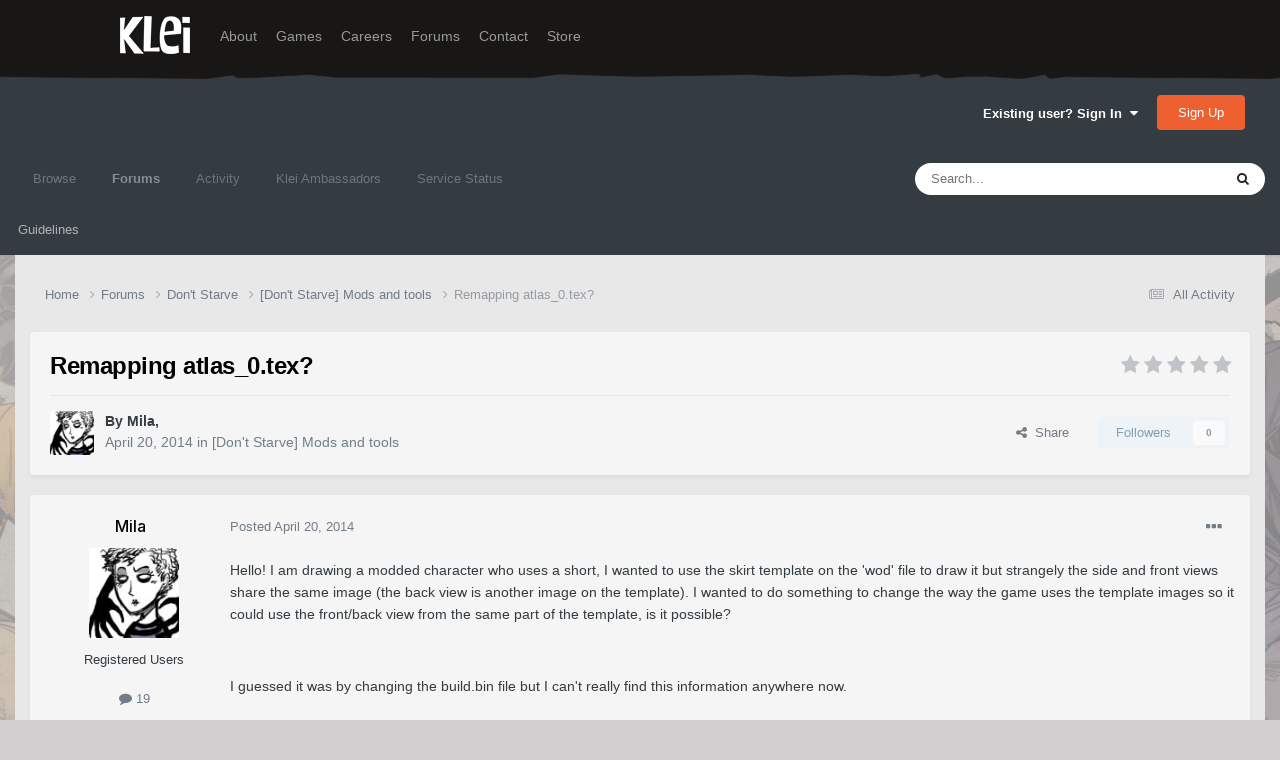

--- FILE ---
content_type: text/html;charset=UTF-8
request_url: https://forums.kleientertainment.com/forums/topic/35224-remapping-atlas_0tex/
body_size: 16817
content:
<!DOCTYPE html>
<html lang="en-US" dir="ltr">
	<head>
		<meta charset="utf-8">
        
		<title>Remapping atlas_0.tex? - [Don&#039;t Starve] Mods and tools - Klei Entertainment Forums</title>
		
		
		
		

	<meta name="viewport" content="width=device-width, initial-scale=1">


	
	
		<meta property="og:image" content="https://cdn.forums.klei.com/monthly_2022_03/Klei-Forum-Default-Share-Meta-Image.png.4e691740a5b5ed4307b33392a356afd8.png">
	


	<meta name="twitter:card" content="summary_large_image" />




	
		
			
				<meta property="og:title" content="Remapping atlas_0.tex?">
			
		
	

	
		
			
				<meta property="og:type" content="website">
			
		
	

	
		
			
				<meta property="og:url" content="https://forums.kleientertainment.com/forums/topic/35224-remapping-atlas_0tex/">
			
		
	

	
		
			
				<meta name="description" content="Hello! I am drawing a modded character who uses a short, I wanted to use the skirt template on the &#039;wod&#039; file to draw it but strangely the side and front views share the same image (the back view is another image on the template). I wanted to do something to change the way the game uses the templ...">
			
		
	

	
		
			
				<meta property="og:description" content="Hello! I am drawing a modded character who uses a short, I wanted to use the skirt template on the &#039;wod&#039; file to draw it but strangely the side and front views share the same image (the back view is another image on the template). I wanted to do something to change the way the game uses the templ...">
			
		
	

	
		
			
				<meta property="og:updated_time" content="2014-04-24T23:18:45Z">
			
		
	

	
		
			
				<meta property="og:site_name" content="Klei Entertainment Forums">
			
		
	

	
		
			
				<meta property="og:locale" content="en_US">
			
		
	


	
		<link rel="canonical" href="https://forums.kleientertainment.com/forums/topic/35224-remapping-atlas_0tex/" />
	

<link rel="alternate" type="application/rss+xml" title="ONI Bug Tracker -" href="https://forums.kleientertainment.com/rss/1-oni-bug-tracker.xml/" /><link rel="alternate" type="application/rss+xml" title="ONI Bug Tracker - Spaced Out!" href="https://forums.kleientertainment.com/rss/2-oni-bug-tracker-spaced-out.xml/" /><link rel="alternate" type="application/rss+xml" title="ONI Beta Bug Tracker" href="https://forums.kleientertainment.com/rss/4-oni-beta-bug-tracker.xml/" /><link rel="alternate" type="application/rss+xml" title="Rotwood Bug Tracker" href="https://forums.kleientertainment.com/rss/5-rotwood-bug-tracker.xml/" /><link rel="alternate" type="application/rss+xml" title="Don&#039;t Starve Together Updates" href="https://forums.kleientertainment.com/rss/6-dont-starve-together-updates.xml/" />



<link rel="manifest" href="https://forums.kleientertainment.com/manifest.webmanifest/">
<meta name="msapplication-config" content="https://forums.kleientertainment.com/browserconfig.xml/">
<meta name="msapplication-starturl" content="/">
<meta name="application-name" content="Klei Entertainment Forums">
<meta name="apple-mobile-web-app-title" content="Klei Entertainment Forums">

	<meta name="theme-color" content="#353c41">










<link rel="preload" href="//forums.kleientertainment.com/applications/core/interface/font/fontawesome-webfont.woff2?v=4.7.0" as="font" crossorigin="anonymous">
		


	<link rel="preconnect" href="https://fonts.googleapis.com">
	<link rel="preconnect" href="https://fonts.gstatic.com" crossorigin>
	
		<link href="https://fonts.googleapis.com/css2?family=Inter:wght@300;400;500;600;700&display=swap" rel="stylesheet">
	



	<link rel='stylesheet' href='https://forums.kleientertainment.com/uploads/css_built_41/341e4a57816af3ba440d891ca87450ff_framework.css?v=064c59fc581753144880' media='all'>

	<link rel='stylesheet' href='https://forums.kleientertainment.com/uploads/css_built_41/05e81b71abe4f22d6eb8d1a929494829_responsive.css?v=064c59fc581753144880' media='all'>

	<link rel='stylesheet' href='https://forums.kleientertainment.com/uploads/css_built_41/20446cf2d164adcc029377cb04d43d17_flags.css?v=064c59fc581753144880' media='all'>

	<link rel='stylesheet' href='https://forums.kleientertainment.com/uploads/css_built_41/90eb5adf50a8c640f633d47fd7eb1778_core.css?v=064c59fc581753144880' media='all'>

	<link rel='stylesheet' href='https://forums.kleientertainment.com/uploads/css_built_41/5a0da001ccc2200dc5625c3f3934497d_core_responsive.css?v=064c59fc581753144880' media='all'>

	<link rel='stylesheet' href='https://forums.kleientertainment.com/uploads/css_built_41/62e269ced0fdab7e30e026f1d30ae516_forums.css?v=064c59fc581753144880' media='all'>

	<link rel='stylesheet' href='https://forums.kleientertainment.com/uploads/css_built_41/76e62c573090645fb99a15a363d8620e_forums_responsive.css?v=064c59fc581753144880' media='all'>

	<link rel='stylesheet' href='https://forums.kleientertainment.com/uploads/css_built_41/ebdea0c6a7dab6d37900b9190d3ac77b_topics.css?v=064c59fc581753144880' media='all'>





<link rel='stylesheet' href='https://forums.kleientertainment.com/uploads/css_built_41/258adbb6e4f3e83cd3b355f84e3fa002_custom.css?v=064c59fc581753144880' media='all'>




		
		

	</head>
	<body class='ipsApp ipsApp_front ipsJS_none ipsClearfix' data-controller='core.front.core.app' data-message="" data-pageApp='forums' data-pageLocation='front' data-pageModule='forums' data-pageController='topic' data-pageID='35224'  >
		
<header id="fixed-header">
  <div id="header">
    <div class="container">
      <a href="/" title="Klei Entertainment" rel="home" id="logo">
        <img src="https://cdn.forums.klei.com/monthly_2025_01/logo_klei.png.1b635a091babf073efa0333fa1ad2265.png" alt="Klei Entertainment" />
      </a>
      <div id="header-region">
        <div class="block block-system block-menu block-odd first" data-bid="system-main-menu">
          <ul class="menu">
            <li class="first leaf about mid-504"><a href="https://www.klei.com/about">About</a></li>
            <li class="leaf active-trail games mid-500"><a href="http://klei.com/games">Games</a></li>
            <li class="leaf careers mid-501"><a href="http://klei.com/careers">Careers</a></li>
            <li class="leaf forums mid-503 active-trail active"><a href="http://forums.kleientertainment.com/">Forums</a></li>
            <li class="leaf contact mid-499"><a href="http://klei.com/contact">Contact</a></li>
            <li class="last leaf store mid-502"><a href="http://shop.klei.com">Store</a></li>
          </ul>
        </div> <!-- /block -->
      </div> <!-- /header-region -->
    </div> <!-- /container -->
  </div> <!-- /header -->
<a href="http://forums.kleientertainment.com/kleiform.php">
  <div style="height: 0px; width: 0px;"></div>
</a>
        

        
<!---- KLEISTUFF below -->

<script>
function getRealTextWidth(el) {
  const clone = document.createElement('span');
  clone.textContent = el.textContent;

  // Copy computed font styles
  const style = window.getComputedStyle(el);
  clone.style.font = style.font;
  clone.style.fontSize = style.fontSize;
  clone.style.fontWeight = style.fontWeight;
  clone.style.fontFamily = style.fontFamily;

  clone.style.whiteSpace = 'nowrap';
  clone.style.visibility = 'hidden';
  clone.style.position = 'absolute';
  clone.style.left = '-9999px';
  clone.style.top = '0';
  document.body.appendChild(clone);

  const width = clone.getBoundingClientRect().width;
  document.body.removeChild(clone);
  return width;
}

function checkAndResizeAllAuthors() {
  const wrappers = document.querySelectorAll(".cAuthorName");

  wrappers.forEach(wrapper => {
    const el = wrapper.querySelector("a span");
    const link = wrapper.querySelector("a");

    if (!el || !link) return;

    // Reset any previous adjustment
    el.classList.remove("too-long");
    el.style.fontSize = "";

    requestAnimationFrame(() => {
      const textWidth = getRealTextWidth(el);
      const containerWidth = link.getBoundingClientRect().width;

      if (textWidth > containerWidth + 1) {
        el.classList.add("too-long");
      }
    });
  });
}

document.addEventListener("DOMContentLoaded", () => {
  setTimeout(() => {
    checkAndResizeAllAuthors();
    window.addEventListener("resize", checkAndResizeAllAuthors);
  }, 50);
});
</script>


<!---- KLEISTUFF above -->       
<a href="http://forums.kleientertainment.com/kleiform.php"><div style="height: 0px; width: 0px;"></div></a>
		  <a href='#ipsLayout_mainArea' class='ipsHide' title='Go to main content on this page' accesskey='m'>Jump to content</a>
		<div id='ipsLayout_header' class='ipsClearfix'>
			





			<header>
				<div class='ipsLayout_container'>
					

<a href='https://forums.kleientertainment.com/' id='elSiteTitle' accesskey='1'></a>

					
						

	<ul id='elUserNav' class='ipsList_inline cSignedOut ipsResponsive_showDesktop'>
		
        
		
        
        
            
            <li id='elSignInLink'>
                <a href='https://forums.kleientertainment.com/login/' data-ipsMenu-closeOnClick="false" data-ipsMenu id='elUserSignIn'>
                    Existing user? Sign In &nbsp;<i class='fa fa-caret-down'></i>
                </a>
                
<div id='elUserSignIn_menu' class='ipsMenu ipsMenu_auto ipsHide'>
	<form accept-charset='utf-8' method='post' action='https://forums.kleientertainment.com/login/'>
		<input type="hidden" name="csrfKey" value="1f73b119fc642f568f14346513341b8d">
		<input type="hidden" name="ref" value="aHR0cHM6Ly9mb3J1bXMua2xlaWVudGVydGFpbm1lbnQuY29tL2ZvcnVtcy90b3BpYy8zNTIyNC1yZW1hcHBpbmctYXRsYXNfMHRleC8=">
		<div data-role="loginForm">
			
			
			
				<div class='ipsColumns ipsColumns_noSpacing'>
					<div class='ipsColumn ipsColumn_wide' id='elUserSignIn_internal'>
						
<div class="ipsPad ipsForm ipsForm_vertical">
	<h4 class="ipsType_sectionHead">Sign In</h4>
	<br><br>
	<ul class='ipsList_reset'>
		<li class="ipsFieldRow ipsFieldRow_noLabel ipsFieldRow_fullWidth">
			
			
				<input type="text" placeholder="Display Name" name="auth" autocomplete="username">
			
		</li>
		<li class="ipsFieldRow ipsFieldRow_noLabel ipsFieldRow_fullWidth">
			<input type="password" placeholder="Password" name="password" autocomplete="current-password">
		</li>
		<li class="ipsFieldRow ipsFieldRow_checkbox ipsClearfix">
			<span class="ipsCustomInput">
				<input type="checkbox" name="remember_me" id="remember_me_checkbox" value="1" checked aria-checked="true">
				<span></span>
			</span>
			<div class="ipsFieldRow_content">
				<label class="ipsFieldRow_label" for="remember_me_checkbox">Remember me</label>
				<span class="ipsFieldRow_desc">Not recommended on shared computers</span>
			</div>
		</li>
		<li class="ipsFieldRow ipsFieldRow_fullWidth">
			<button type="submit" name="_processLogin" value="usernamepassword" class="ipsButton ipsButton_primary ipsButton_small" id="elSignIn_submit">Sign In</button>
			
				<p class="ipsType_right ipsType_small">
					
						<a href='https://forums.kleientertainment.com/lostpassword/' data-ipsDialog data-ipsDialog-title='Forgot your password?'>
					
					Forgot your password?</a>
				</p>
			
		</li>
	</ul>
</div>
					</div>
					<div class='ipsColumn ipsColumn_wide'>
						<div class='ipsPadding' id='elUserSignIn_external'>
							<div class='ipsAreaBackground_light ipsPadding:half'>
								
									<p class='ipsType_reset ipsType_small ipsType_center'><strong>Or sign in with one of these services</strong></p>
								
								
									<div class='ipsType_center ipsMargin_top:half'>
										

<button type="submit" name="_processLogin" value="3" class='ipsButton ipsButton_verySmall ipsButton_fullWidth ipsSocial ipsSocial_google' style="background-color: #4285F4">
	
		<span class='ipsSocial_icon'>
			
				<i class='fa fa-google'></i>
			
		</span>
		<span class='ipsSocial_text'>Sign in with Google</span>
	
</button>
									</div>
								
									<div class='ipsType_center ipsMargin_top:half'>
										

<button type="submit" name="_processLogin" value="9" class='ipsButton ipsButton_verySmall ipsButton_fullWidth ipsSocial ' style="background-color: #171a21">
	
		<span class='ipsSocial_icon'>
			
				<i class='fa fa-steam'></i>
			
		</span>
		<span class='ipsSocial_text'>Sign in with Steam</span>
	
</button>
									</div>
								
							</div>
						</div>
					</div>
				</div>
			
		</div>
	</form>
</div>
            </li>
            
        
		
			<li>
				
					<a href='https://forums.kleientertainment.com/register/'  id='elRegisterButton' class='ipsButton ipsButton_normal ipsButton_primary'>Sign Up</a>
				
			</li>
		
	</ul>

						
<ul class='ipsMobileHamburger ipsList_reset ipsResponsive_hideDesktop'>
	<li data-ipsDrawer data-ipsDrawer-drawerElem='#elMobileDrawer'>
		<a href='#' >
			
			
				
			
			
			
			<i class='fa fa-navicon'></i>
		</a>
	</li>
</ul>
					
				</div>
			</header>
			

	<nav data-controller='core.front.core.navBar' class=' ipsResponsive_showDesktop'>
		<div class='ipsNavBar_primary ipsLayout_container '>
			<ul data-role="primaryNavBar" class='ipsClearfix'>
				


	
	

	
		
		
		<li  id='elNavSecondary_1' data-role="navBarItem" data-navApp="core" data-navExt="CustomItem">
			
			
				<a href="https://forums.kleientertainment.com"  data-navItem-id="1" >
					Browse<span class='ipsNavBar_active__identifier'></span>
				</a>
			
			
				<ul class='ipsNavBar_secondary ipsHide' data-role='secondaryNavBar'>
					


	
		
		
		<li  id='elNavSecondary_18' data-role="navBarItem" data-navApp="cms" data-navExt="Pages">
			
			
				<a href="https://forums.kleientertainment.com/game-updates/"  data-navItem-id="18" >
					Game Updates<span class='ipsNavBar_active__identifier'></span>
				</a>
			
			
		</li>
	
	

	
		
		
		<li  id='elNavSecondary_17' data-role="navBarItem" data-navApp="cms" data-navExt="Pages">
			
			
				<a href="https://forums.kleientertainment.com/klei-bug-tracker/"  data-navItem-id="17" >
					Klei Bug Tracker<span class='ipsNavBar_active__identifier'></span>
				</a>
			
			
		</li>
	
	

					<li class='ipsHide' id='elNavigationMore_1' data-role='navMore'>
						<a href='#' data-ipsMenu data-ipsMenu-appendTo='#elNavigationMore_1' id='elNavigationMore_1_dropdown'>More <i class='fa fa-caret-down'></i></a>
						<ul class='ipsHide ipsMenu ipsMenu_auto' id='elNavigationMore_1_dropdown_menu' data-role='moreDropdown'></ul>
					</li>
				</ul>
			
		</li>
	
	

	
		
		
			
		
		<li class='ipsNavBar_active' data-active id='elNavSecondary_8' data-role="navBarItem" data-navApp="forums" data-navExt="Forums">
			
			
				<a href="https://forums.kleientertainment.com/forums/"  data-navItem-id="8" data-navDefault>
					Forums<span class='ipsNavBar_active__identifier'></span>
				</a>
			
			
				<ul class='ipsNavBar_secondary ' data-role='secondaryNavBar'>
					


	
		
		
		<li  id='elNavSecondary_11' data-role="navBarItem" data-navApp="core" data-navExt="Guidelines">
			
			
				<a href="https://forums.kleientertainment.com/guidelines/"  data-navItem-id="11" >
					Guidelines<span class='ipsNavBar_active__identifier'></span>
				</a>
			
			
		</li>
	
	

					<li class='ipsHide' id='elNavigationMore_8' data-role='navMore'>
						<a href='#' data-ipsMenu data-ipsMenu-appendTo='#elNavigationMore_8' id='elNavigationMore_8_dropdown'>More <i class='fa fa-caret-down'></i></a>
						<ul class='ipsHide ipsMenu ipsMenu_auto' id='elNavigationMore_8_dropdown_menu' data-role='moreDropdown'></ul>
					</li>
				</ul>
			
		</li>
	
	

	
		
		
		<li  id='elNavSecondary_2' data-role="navBarItem" data-navApp="core" data-navExt="CustomItem">
			
			
				<a href="https://forums.kleientertainment.com/discover/"  data-navItem-id="2" >
					Activity<span class='ipsNavBar_active__identifier'></span>
				</a>
			
			
				<ul class='ipsNavBar_secondary ipsHide' data-role='secondaryNavBar'>
					


	
		
		
		<li  id='elNavSecondary_3' data-role="navBarItem" data-navApp="core" data-navExt="AllActivity">
			
			
				<a href="https://forums.kleientertainment.com/discover/"  data-navItem-id="3" >
					All Activity<span class='ipsNavBar_active__identifier'></span>
				</a>
			
			
		</li>
	
	

	
		
		
		<li  id='elNavSecondary_4' data-role="navBarItem" data-navApp="core" data-navExt="YourActivityStreams">
			
			
				<a href="#" id="elNavigation_4" data-ipsMenu data-ipsMenu-appendTo='#elNavSecondary_2' data-ipsMenu-activeClass='ipsNavActive_menu' data-navItem-id="4" >
					My Activity Streams <i class="fa fa-caret-down"></i><span class='ipsNavBar_active__identifier'></span>
				</a>
				<ul id="elNavigation_4_menu" class="ipsMenu ipsMenu_auto ipsHide">
					

	
		
			<li class='ipsMenu_item' data-streamid='45'>
				<a href='https://forums.kleientertainment.com/discover/45/' >
					Game Updates
				</a>
			</li>
		
	

				</ul>
			
			
		</li>
	
	

	
		
		
		<li  id='elNavSecondary_5' data-role="navBarItem" data-navApp="core" data-navExt="YourActivityStreamsItem">
			
			
				<a href="https://forums.kleientertainment.com/discover/unread/"  data-navItem-id="5" >
					Unread Content<span class='ipsNavBar_active__identifier'></span>
				</a>
			
			
		</li>
	
	

	
		
		
		<li  id='elNavSecondary_6' data-role="navBarItem" data-navApp="core" data-navExt="YourActivityStreamsItem">
			
			
				<a href="https://forums.kleientertainment.com/discover/content-started/"  data-navItem-id="6" >
					Content I Started<span class='ipsNavBar_active__identifier'></span>
				</a>
			
			
		</li>
	
	

	
		
		
		<li  id='elNavSecondary_7' data-role="navBarItem" data-navApp="core" data-navExt="Search">
			
			
				<a href="https://forums.kleientertainment.com/search/"  data-navItem-id="7" >
					Search<span class='ipsNavBar_active__identifier'></span>
				</a>
			
			
		</li>
	
	

					<li class='ipsHide' id='elNavigationMore_2' data-role='navMore'>
						<a href='#' data-ipsMenu data-ipsMenu-appendTo='#elNavigationMore_2' id='elNavigationMore_2_dropdown'>More <i class='fa fa-caret-down'></i></a>
						<ul class='ipsHide ipsMenu ipsMenu_auto' id='elNavigationMore_2_dropdown_menu' data-role='moreDropdown'></ul>
					</li>
				</ul>
			
		</li>
	
	

	
		
		
		<li  id='elNavSecondary_30' data-role="navBarItem" data-navApp="cms" data-navExt="Pages">
			
			
				<a href="https://forums.kleientertainment.com/ambassador-list/"  data-navItem-id="30" >
					Klei Ambassadors<span class='ipsNavBar_active__identifier'></span>
				</a>
			
			
		</li>
	
	

	
		
		
		<li  id='elNavSecondary_21' data-role="navBarItem" data-navApp="core" data-navExt="CustomItem">
			
			
				<a href="https://status.kleientertainment.com/" target='_blank' rel="noopener" data-navItem-id="21" >
					Service Status<span class='ipsNavBar_active__identifier'></span>
				</a>
			
			
		</li>
	
	

	
	

	
	

	
	

	
	

				<li class='ipsHide' id='elNavigationMore' data-role='navMore'>
					<a href='#' data-ipsMenu data-ipsMenu-appendTo='#elNavigationMore' id='elNavigationMore_dropdown'>More</a>
					<ul class='ipsNavBar_secondary ipsHide' data-role='secondaryNavBar'>
						<li class='ipsHide' id='elNavigationMore_more' data-role='navMore'>
							<a href='#' data-ipsMenu data-ipsMenu-appendTo='#elNavigationMore_more' id='elNavigationMore_more_dropdown'>More <i class='fa fa-caret-down'></i></a>
							<ul class='ipsHide ipsMenu ipsMenu_auto' id='elNavigationMore_more_dropdown_menu' data-role='moreDropdown'></ul>
						</li>
					</ul>
				</li>
			</ul>
			

	<div id="elSearchWrapper">
		<div id='elSearch' data-controller="core.front.core.quickSearch">
			<form accept-charset='utf-8' action='//forums.kleientertainment.com/search/?do=quicksearch' method='post'>
                <input type='search' id='elSearchField' placeholder='Search...' name='q' autocomplete='off' aria-label='Search'>
                <details class='cSearchFilter'>
                    <summary class='cSearchFilter__text'></summary>
                    <ul class='cSearchFilter__menu'>
                        
                        <li><label><input type="radio" name="type" value="all" ><span class='cSearchFilter__menuText'>Everywhere</span></label></li>
                        
                            
                                <li><label><input type="radio" name="type" value='contextual_{&quot;type&quot;:&quot;forums_topic&quot;,&quot;nodes&quot;:26}' checked><span class='cSearchFilter__menuText'>This Forum</span></label></li>
                            
                                <li><label><input type="radio" name="type" value='contextual_{&quot;type&quot;:&quot;forums_topic&quot;,&quot;item&quot;:35224}' checked><span class='cSearchFilter__menuText'>This Topic</span></label></li>
                            
                        
                        
                            <li><label><input type="radio" name="type" value="forums_topic"><span class='cSearchFilter__menuText'>Topics</span></label></li>
                        
                            <li><label><input type="radio" name="type" value="downloads_file"><span class='cSearchFilter__menuText'>Files</span></label></li>
                        
                            <li><label><input type="radio" name="type" value="cms_pages_pageitem"><span class='cSearchFilter__menuText'>Pages</span></label></li>
                        
                            <li><label><input type="radio" name="type" value="cms_records4"><span class='cSearchFilter__menuText'>Bugs</span></label></li>
                        
                            <li><label><input type="radio" name="type" value="cms_records7"><span class='cSearchFilter__menuText'>Updates</span></label></li>
                        
                            <li><label><input type="radio" name="type" value="cms_records9"><span class='cSearchFilter__menuText'>Bugs</span></label></li>
                        
                            <li><label><input type="radio" name="type" value="core_members"><span class='cSearchFilter__menuText'>Members</span></label></li>
                        
                    </ul>
                </details>
				<button class='cSearchSubmit' type="submit" aria-label='Search'><i class="fa fa-search"></i></button>
			</form>
		</div>
	</div>

		</div>
	</nav>

			
<ul id='elMobileNav' class='ipsResponsive_hideDesktop' data-controller='core.front.core.mobileNav'>
	
		
			
			
				
				
			
				
				
			
				
					<li id='elMobileBreadcrumb'>
						<a href='https://forums.kleientertainment.com/forums/forum/26-dont-starve-mods-and-tools/'>
							<span>[Don&#039;t Starve] Mods and tools</span>
						</a>
					</li>
				
				
			
				
				
			
		
	
	
	
	<li >
		<a data-action="defaultStream" href='https://forums.kleientertainment.com/discover/'><i class="fa fa-newspaper-o" aria-hidden="true"></i></a>
	</li>

	

	
		<li class='ipsJS_show'>
			<a href='https://forums.kleientertainment.com/search/'><i class='fa fa-search'></i></a>
		</li>
	
</ul>
		</div>   
		<main id='ipsLayout_body' class='ipsLayout_container'>
			<div id='ipsLayout_contentArea'>
				<div id='ipsLayout_contentWrapper'>
					
<nav class='ipsBreadcrumb ipsBreadcrumb_top ipsFaded_withHover'>
	

	<ul class='ipsList_inline ipsPos_right'>
		
		<li >
			<a data-action="defaultStream" class='ipsType_light '  href='https://forums.kleientertainment.com/discover/'><i class="fa fa-newspaper-o" aria-hidden="true"></i> <span>All Activity</span></a>
		</li>
		
	</ul>

	<ul data-role="breadcrumbList">
		<li>
			<a title="Home" href='https://forums.kleientertainment.com/'>
				<span>Home <i class='fa fa-angle-right'></i></span>
			</a>
		</li>
		
		
			<li>
				
					<a href='https://forums.kleientertainment.com/forums/'>
						<span>Forums <i class='fa fa-angle-right' aria-hidden="true"></i></span>
					</a>
				
			</li>
		
			<li>
				
					<a href='https://forums.kleientertainment.com/forums/forum/5-dont-starve/'>
						<span>Don&#039;t Starve <i class='fa fa-angle-right' aria-hidden="true"></i></span>
					</a>
				
			</li>
		
			<li>
				
					<a href='https://forums.kleientertainment.com/forums/forum/26-dont-starve-mods-and-tools/'>
						<span>[Don&#039;t Starve] Mods and tools <i class='fa fa-angle-right' aria-hidden="true"></i></span>
					</a>
				
			</li>
		
			<li>
				
					Remapping atlas_0.tex?
				
			</li>
		
	</ul>
</nav>
					
					<div id='ipsLayout_mainArea'>
						
						
						
						

	




						


<div class="ipsPageHeader ipsResponsive_pull ipsBox ipsPadding sm:ipsPadding:half ipsMargin_bottom">
		
	
	<div class="ipsFlex ipsFlex-ai:center ipsFlex-fw:wrap ipsGap:4">
		<div class="ipsFlex-flex:11">
			<h1 class="ipsType_pageTitle ipsContained_container">
				

				
				
					<span class="ipsType_break ipsContained">
						<span>Remapping atlas_0.tex?</span>
					</span>
				
			</h1>
			
			
		</div>
		
			<div class="ipsFlex-flex:00 ipsType_light">
				
				
<div  class='ipsClearfix ipsRating  ipsRating_veryLarge'>
	
	<ul class='ipsRating_collective'>
		
			
				<li class='ipsRating_off'>
					<i class='fa fa-star'></i>
				</li>
			
		
			
				<li class='ipsRating_off'>
					<i class='fa fa-star'></i>
				</li>
			
		
			
				<li class='ipsRating_off'>
					<i class='fa fa-star'></i>
				</li>
			
		
			
				<li class='ipsRating_off'>
					<i class='fa fa-star'></i>
				</li>
			
		
			
				<li class='ipsRating_off'>
					<i class='fa fa-star'></i>
				</li>
			
		
	</ul>
</div>
			</div>
		
	</div>
	<hr class="ipsHr">
	<div class="ipsPageHeader__meta ipsFlex ipsFlex-jc:between ipsFlex-ai:center ipsFlex-fw:wrap ipsGap:3">
		<div class="ipsFlex-flex:11">
			<div class="ipsPhotoPanel ipsPhotoPanel_mini ipsPhotoPanel_notPhone ipsClearfix">
				


	<a href="https://forums.kleientertainment.com/profile/359092-mila/" rel="nofollow" data-ipsHover data-ipsHover-width="370" data-ipsHover-target="https://forums.kleientertainment.com/profile/359092-mila/?do=hovercard" class="ipsUserPhoto ipsUserPhoto_mini" title="Go to Mila's profile">
		<img src='//cdn.forums.klei.com/profile/photo-359092.jpg' alt='Mila' loading="lazy">
	</a>

				<div>
					<p class="ipsType_reset ipsType_blendLinks">
						<span class="ipsType_normal">
						
							<strong>By 


<a href='https://forums.kleientertainment.com/profile/359092-mila/' rel="nofollow" data-ipsHover data-ipsHover-width='370' data-ipsHover-target='https://forums.kleientertainment.com/profile/359092-mila/?do=hovercard&amp;referrer=https%253A%252F%252Fforums.kleientertainment.com%252Fforums%252Ftopic%252F35224-remapping-atlas_0tex%252F' title="Go to Mila's profile" class="ipsType_break"><span id="cAuthorPane_author" color="#000000"><span id="cAuthorPane_author" color="#000000">Mila</span></a>, </strong><br>
							<span class="ipsType_light"><time datetime='2014-04-20T02:10:35Z' title='04/20/14 02:10  AM' data-short='11 yr'>April 20, 2014</time> in <a href="https://forums.kleientertainment.com/forums/forum/26-dont-starve-mods-and-tools/">[Don&#039;t Starve] Mods and tools</a></span>
						
						</span>
					</p>
				</div>
			</div>
		</div>
		
			<div class="ipsFlex-flex:01 ipsResponsive_hidePhone">
				<div class="ipsFlex ipsFlex-ai:center ipsFlex-jc:center ipsGap:3 ipsGap_row:0">
					
						


    <a href='#elShareItem_1465280636_menu' id='elShareItem_1465280636' data-ipsMenu class='ipsShareButton ipsButton ipsButton_verySmall ipsButton_link ipsButton_link--light'>
        <span><i class='fa fa-share-alt'></i></span> &nbsp;Share
    </a>

    <div class='ipsPadding ipsMenu ipsMenu_normal ipsHide' id='elShareItem_1465280636_menu' data-controller="core.front.core.sharelink">
        
        
        <span data-ipsCopy data-ipsCopy-flashmessage>
            <a href="https://forums.kleientertainment.com/forums/topic/35224-remapping-atlas_0tex/" class="ipsButton ipsButton_light ipsButton_small ipsButton_fullWidth" data-role="copyButton" data-clipboard-text="https://forums.kleientertainment.com/forums/topic/35224-remapping-atlas_0tex/" data-ipstooltip title='Copy Link to Clipboard'><i class="fa fa-clone"></i> https://forums.kleientertainment.com/forums/topic/35224-remapping-atlas_0tex/</a>
        </span>
        <ul class='ipsShareLinks ipsMargin_top:half'>
            
                <li>
<a href="https://x.com/share?url=https%3A%2F%2Fforums.kleientertainment.com%2Fforums%2Ftopic%2F35224-remapping-atlas_0tex%2F" class="cShareLink cShareLink_x" target="_blank" data-role="shareLink" title='Share on X' data-ipsTooltip rel='nofollow noopener'>
    <i class="fa fa-x"></i>
</a></li>
            
                <li>
<a href="https://www.facebook.com/sharer/sharer.php?u=https%3A%2F%2Fforums.kleientertainment.com%2Fforums%2Ftopic%2F35224-remapping-atlas_0tex%2F" class="cShareLink cShareLink_facebook" target="_blank" data-role="shareLink" title='Share on Facebook' data-ipsTooltip rel='noopener nofollow'>
	<i class="fa fa-facebook"></i>
</a></li>
            
                <li>
<a href="https://www.reddit.com/submit?url=https%3A%2F%2Fforums.kleientertainment.com%2Fforums%2Ftopic%2F35224-remapping-atlas_0tex%2F&amp;title=Remapping+atlas_0.tex%3F" rel="nofollow noopener" class="cShareLink cShareLink_reddit" target="_blank" title='Share on Reddit' data-ipsTooltip>
	<i class="fa fa-reddit"></i>
</a></li>
            
                <li>
<a href="https://pinterest.com/pin/create/button/?url=https://forums.kleientertainment.com/forums/topic/35224-remapping-atlas_0tex/&amp;media=https://cdn.forums.klei.com/monthly_2022_03/Klei-Forum-Default-Share-Meta-Image.png.4e691740a5b5ed4307b33392a356afd8.png" class="cShareLink cShareLink_pinterest" rel="nofollow noopener" target="_blank" data-role="shareLink" title='Share on Pinterest' data-ipsTooltip>
	<i class="fa fa-pinterest"></i>
</a></li>
            
        </ul>
        
            <hr class='ipsHr'>
            <button class='ipsHide ipsButton ipsButton_verySmall ipsButton_light ipsButton_fullWidth ipsMargin_top:half' data-controller='core.front.core.webshare' data-role='webShare' data-webShareTitle='Remapping atlas_0.tex?' data-webShareText='Remapping atlas_0.tex?' data-webShareUrl='https://forums.kleientertainment.com/forums/topic/35224-remapping-atlas_0tex/'>More sharing options...</button>
        
    </div>

					
					



					

<div data-followApp='forums' data-followArea='topic' data-followID='35224' data-controller='core.front.core.followButton'>
	

	<a href='https://forums.kleientertainment.com/login/' rel="nofollow" class="ipsFollow ipsPos_middle ipsButton ipsButton_light ipsButton_verySmall ipsButton_disabled" data-role="followButton" data-ipsTooltip title='Sign in to follow this'>
		<span>Followers</span>
		<span class='ipsCommentCount'>0</span>
	</a>

</div>
				</div>
			</div>
					
	</div>
	
	
</div>








<div class="ipsClearfix">
	<ul class="ipsToolList ipsToolList_horizontal ipsClearfix ipsSpacer_both ipsResponsive_hidePhone">
		
		
		
	</ul>
</div>



    

<div id="comments" data-controller="core.front.core.commentFeed,forums.front.topic.view, core.front.core.ignoredComments" data-autopoll data-baseurl="https://forums.kleientertainment.com/forums/topic/35224-remapping-atlas_0tex/" data-lastpage data-feedid="topic-35224" class="cTopic ipsClear ipsSpacer_top">
	
			
	

	

<div data-controller='core.front.core.recommendedComments' data-url='https://forums.kleientertainment.com/forums/topic/35224-remapping-atlas_0tex/?recommended=comments' class='ipsRecommendedComments ipsHide'>
	<div data-role="recommendedComments">
		<h2 class='ipsType_sectionHead ipsType_large ipsType_bold ipsMargin_bottom'>Recommended Posts</h2>
		
	</div>
</div>
	
	<div id="elPostFeed" data-role="commentFeed" data-controller="core.front.core.moderation" >
		<form action="https://forums.kleientertainment.com/forums/topic/35224-remapping-atlas_0tex/?csrfKey=1f73b119fc642f568f14346513341b8d&amp;do=multimodComment" method="post" data-ipspageaction data-role="moderationTools">
			
			
				

					

					
					



<a id='comment-458370'></a>
<article  id='elComment_458370' class='cPost ipsBox ipsResponsive_pull  ipsComment  ipsComment_parent ipsClearfix ipsClear ipsColumns ipsColumns_noSpacing ipsColumns_collapsePhone    '>
	

	

	<div class='cAuthorPane_mobile ipsResponsive_showPhone'>
		<div class='cAuthorPane_photo'>
			<div class='cAuthorPane_photoWrap'>
				


	<a href="https://forums.kleientertainment.com/profile/359092-mila/" rel="nofollow" data-ipsHover data-ipsHover-width="370" data-ipsHover-target="https://forums.kleientertainment.com/profile/359092-mila/?do=hovercard" class="ipsUserPhoto ipsUserPhoto_large" title="Go to Mila's profile">
		<img src='//cdn.forums.klei.com/profile/photo-359092.jpg' alt='Mila' loading="lazy">
	</a>

				
				
			</div>
		</div>
		<div class='cAuthorPane_content'>
			<h3 class='ipsType_sectionHead cAuthorPane_author ipsType_break ipsType_blendLinks ipsFlex ipsFlex-ai:center'>
				


<a href='https://forums.kleientertainment.com/profile/359092-mila/' rel="nofollow" data-ipsHover data-ipsHover-width='370' data-ipsHover-target='https://forums.kleientertainment.com/profile/359092-mila/?do=hovercard&amp;referrer=https%253A%252F%252Fforums.kleientertainment.com%252Fforums%252Ftopic%252F35224-remapping-atlas_0tex%252F' title="Go to Mila's profile" class="ipsType_break"><span id="cAuthorPane_author" color="#000000"><span id="cAuthorPane_author" color="#000000">Mila</span></a>
			</h3>
			<div class='ipsType_light ipsType_reset'>
				<a href='https://forums.kleientertainment.com/forums/topic/35224-remapping-atlas_0tex/?do=findComment&amp;comment=458370' rel="nofollow" class='ipsType_blendLinks'>Posted <time datetime='2014-04-20T02:10:35Z' title='04/20/14 02:10  AM' data-short='11 yr'>April 20, 2014</time></a>
				
			</div>
		</div>
	</div>
	<aside class='ipsComment_author cAuthorPane ipsColumn ipsColumn_medium ipsResponsive_hidePhone'>
		<h3 class='ipsType_sectionHead cAuthorPane_author ipsType_blendLinks ipsType_break'><strong><span class="cAuthorName">


<a href='https://forums.kleientertainment.com/profile/359092-mila/' rel="nofollow" data-ipsHover data-ipsHover-width='370' data-ipsHover-target='https://forums.kleientertainment.com/profile/359092-mila/?do=hovercard&amp;referrer=https%253A%252F%252Fforums.kleientertainment.com%252Fforums%252Ftopic%252F35224-remapping-atlas_0tex%252F' title="Go to Mila's profile" class="ipsType_break"><span id="cAuthorPane_author" color="#000000">Mila</a></span></strong>
			
		</h3>
		<ul class='cAuthorPane_info ipsList_reset'>
			<li data-role='photo' class='cAuthorPane_photo'>
				<div class='cAuthorPane_photoWrap'>
					


	<a href="https://forums.kleientertainment.com/profile/359092-mila/" rel="nofollow" data-ipsHover data-ipsHover-width="370" data-ipsHover-target="https://forums.kleientertainment.com/profile/359092-mila/?do=hovercard" class="ipsUserPhoto ipsUserPhoto_large" title="Go to Mila's profile">
		<img src='//cdn.forums.klei.com/profile/photo-359092.jpg' alt='Mila' loading="lazy">
	</a>

					
					
				</div>
			</li>
			
				<li data-role='group'><span id="cAuthorPane_author" color="#000000">Registered Users</span></li>
				
			
			
				<li data-role='stats' class='ipsMargin_top'>
					<ul class="ipsList_reset ipsType_light ipsFlex ipsFlex-ai:center ipsFlex-jc:center ipsGap_row:2 cAuthorPane_stats">
						<li>
							
								<a href="https://forums.kleientertainment.com/profile/359092-mila/content/" rel="nofollow" title="19 posts" data-ipsTooltip class="ipsType_blendLinks">
							
								<i class="fa fa-comment"></i> 19
							
								</a>
							
						</li>
						
					</ul>
				</li>
			
			
				

			
		</ul>
	</aside>
	<div class='ipsColumn ipsColumn_fluid ipsMargin:none'>
		

<div id='comment-458370_wrap' data-controller='core.front.core.comment' data-commentApp='forums' data-commentType='forums' data-commentID="458370" data-quoteData='{&quot;userid&quot;:359092,&quot;username&quot;:&quot;Mila&quot;,&quot;timestamp&quot;:1397959835,&quot;contentapp&quot;:&quot;forums&quot;,&quot;contenttype&quot;:&quot;forums&quot;,&quot;contentid&quot;:35224,&quot;contentclass&quot;:&quot;forums_Topic&quot;,&quot;contentcommentid&quot;:458370}' class='ipsComment_content ipsType_medium'>

	<div class='ipsComment_meta ipsType_light ipsFlex ipsFlex-ai:center ipsFlex-jc:between ipsFlex-fd:row-reverse'>
		<div class='ipsType_light ipsType_reset ipsType_blendLinks ipsComment_toolWrap'>
			<div class='ipsResponsive_hidePhone ipsComment_badges'>
				<ul class='ipsList_reset ipsFlex ipsFlex-jc:end ipsFlex-fw:wrap ipsGap:2 ipsGap_row:1'>
					
					
					
					
					
				</ul>
			</div>
			<ul class='ipsList_reset ipsComment_tools'>
				<li>
					<a href='#elControls_458370_menu' class='ipsComment_ellipsis' id='elControls_458370' title='More options...' data-ipsMenu data-ipsMenu-appendTo='#comment-458370_wrap'><i class='fa fa-ellipsis-h'></i></a>
					<ul id='elControls_458370_menu' class='ipsMenu ipsMenu_narrow ipsHide'>
						
						
							<li class='ipsMenu_item'><a href='https://forums.kleientertainment.com/forums/topic/35224-remapping-atlas_0tex/' title='Share this post' data-ipsDialog data-ipsDialog-size='narrow' data-ipsDialog-content='#elShareComment_458370_menu' data-ipsDialog-title="Share this post" id='elSharePost_458370' data-role='shareComment'>Share</a></li>
						
                        
						
						
						
							
								
							
							
							
							
							
							
						
					</ul>
				</li>
				
			</ul>
		</div>

		<div class='ipsType_reset ipsResponsive_hidePhone'>
			<a href='https://forums.kleientertainment.com/forums/topic/35224-remapping-atlas_0tex/?do=findComment&amp;comment=458370' rel="nofollow" class='ipsType_blendLinks'>Posted <time datetime='2014-04-20T02:10:35Z' title='04/20/14 02:10  AM' data-short='11 yr'>April 20, 2014</time></a>
			
			<span class='ipsResponsive_hidePhone'>
				
				
			</span>
		</div>
	</div>

	

    

	<div class='cPost_contentWrap'>
		
		<div data-role='commentContent' class='ipsType_normal ipsType_richText ipsPadding_bottom ipsContained' data-controller='core.front.core.lightboxedImages'>

          
<p>Hello! I am drawing a modded character who uses a short, I wanted to use the skirt template on the 'wod' file to draw it but strangely the side and front views share the same image (the back view is another image on the template). I wanted to do something to change the way the game uses the template images so it could use the front/back view from the same part of the template, is it possible?</p><p> </p><p>I guessed it was by changing the build.bin file but I can't really find this information anywhere now.</p>


			
		</div>

		

		
	</div>

	

	



<div class='ipsPadding ipsHide cPostShareMenu' id='elShareComment_458370_menu'>
	<h5 class='ipsType_normal ipsType_reset'>Link to comment</h5>
	
		
	
	
    <span data-ipsCopy data-ipsCopy-flashmessage>
        <a href="https://forums.kleientertainment.com/forums/topic/35224-remapping-atlas_0tex/" class="ipsButton ipsButton_light ipsButton_small ipsButton_fullWidth" data-role="copyButton" data-clipboard-text="https://forums.kleientertainment.com/forums/topic/35224-remapping-atlas_0tex/" data-ipstooltip title='Copy Link to Clipboard'><i class="fa fa-clone"></i> https://forums.kleientertainment.com/forums/topic/35224-remapping-atlas_0tex/</a>
    </span>

	
	<h5 class='ipsType_normal ipsType_reset ipsSpacer_top'>Share on other sites</h5>
	

	<ul class='ipsList_inline ipsList_noSpacing ipsClearfix' data-controller="core.front.core.sharelink">
		
			<li>
<a href="https://x.com/share?url=https%3A%2F%2Fforums.kleientertainment.com%2Fforums%2Ftopic%2F35224-remapping-atlas_0tex%2F%3Fdo%3DfindComment%26comment%3D458370" class="cShareLink cShareLink_x" target="_blank" data-role="shareLink" title='Share on X' data-ipsTooltip rel='nofollow noopener'>
    <i class="fa fa-x"></i>
</a></li>
		
			<li>
<a href="https://www.facebook.com/sharer/sharer.php?u=https%3A%2F%2Fforums.kleientertainment.com%2Fforums%2Ftopic%2F35224-remapping-atlas_0tex%2F%3Fdo%3DfindComment%26comment%3D458370" class="cShareLink cShareLink_facebook" target="_blank" data-role="shareLink" title='Share on Facebook' data-ipsTooltip rel='noopener nofollow'>
	<i class="fa fa-facebook"></i>
</a></li>
		
			<li>
<a href="https://www.reddit.com/submit?url=https%3A%2F%2Fforums.kleientertainment.com%2Fforums%2Ftopic%2F35224-remapping-atlas_0tex%2F%3Fdo%3DfindComment%26comment%3D458370&amp;title=Remapping+atlas_0.tex%3F" rel="nofollow noopener" class="cShareLink cShareLink_reddit" target="_blank" title='Share on Reddit' data-ipsTooltip>
	<i class="fa fa-reddit"></i>
</a></li>
		
			<li>
<a href="https://pinterest.com/pin/create/button/?url=https://forums.kleientertainment.com/forums/topic/35224-remapping-atlas_0tex/?do=findComment%26comment=458370&amp;media=https://cdn.forums.klei.com/monthly_2022_03/Klei-Forum-Default-Share-Meta-Image.png.4e691740a5b5ed4307b33392a356afd8.png" class="cShareLink cShareLink_pinterest" rel="nofollow noopener" target="_blank" data-role="shareLink" title='Share on Pinterest' data-ipsTooltip>
	<i class="fa fa-pinterest"></i>
</a></li>
		
	</ul>


	<hr class='ipsHr'>
	<button class='ipsHide ipsButton ipsButton_small ipsButton_light ipsButton_fullWidth ipsMargin_top:half' data-controller='core.front.core.webshare' data-role='webShare' data-webShareTitle='Remapping atlas_0.tex?' data-webShareText='Hello! I am drawing a modded character who uses a short, I wanted to use the skirt template on the &#039;wod&#039; file to draw it but strangely the side and front views share the same image (the back view is another image on the template). I wanted to do something to change the way the game uses the template images so it could use the front/back view from the same part of the template, is it possible?   I guessed it was by changing the build.bin file but I can&#039;t really find this information anywhere now. 
' data-webShareUrl='https://forums.kleientertainment.com/forums/topic/35224-remapping-atlas_0tex/?do=findComment&amp;comment=458370'>More sharing options...</button>

	
</div>
</div>
	</div>
</article>
					
					
					
				

					

					
					



<a id='comment-458378'></a>
<article  id='elComment_458378' class='cPost ipsBox ipsResponsive_pull  ipsComment  ipsComment_parent ipsClearfix ipsClear ipsColumns ipsColumns_noSpacing ipsColumns_collapsePhone    '>
	

	

	<div class='cAuthorPane_mobile ipsResponsive_showPhone'>
		<div class='cAuthorPane_photo'>
			<div class='cAuthorPane_photoWrap'>
				


	<a href="https://forums.kleientertainment.com/profile/246627-maximum124/" rel="nofollow" data-ipsHover data-ipsHover-width="370" data-ipsHover-target="https://forums.kleientertainment.com/profile/246627-maximum124/?do=hovercard" class="ipsUserPhoto ipsUserPhoto_large" title="Go to Maximum124's profile">
		<img src='//cdn.forums.klei.com/monthly_2021_04/2.thumb.PNG.83f29a9c5daf35af4e57446d76799f22.PNG' alt='Maximum124' loading="lazy">
	</a>

				
				
			</div>
		</div>
		<div class='cAuthorPane_content'>
			<h3 class='ipsType_sectionHead cAuthorPane_author ipsType_break ipsType_blendLinks ipsFlex ipsFlex-ai:center'>
				


<a href='https://forums.kleientertainment.com/profile/246627-maximum124/' rel="nofollow" data-ipsHover data-ipsHover-width='370' data-ipsHover-target='https://forums.kleientertainment.com/profile/246627-maximum124/?do=hovercard&amp;referrer=https%253A%252F%252Fforums.kleientertainment.com%252Fforums%252Ftopic%252F35224-remapping-atlas_0tex%252F' title="Go to Maximum124's profile" class="ipsType_break"><span id="cAuthorPane_author" color="#000000"><span id="cAuthorPane_author" color="#000000">Maximum124</span></a>
			</h3>
			<div class='ipsType_light ipsType_reset'>
				<a href='https://forums.kleientertainment.com/forums/topic/35224-remapping-atlas_0tex/?do=findComment&amp;comment=458378' rel="nofollow" class='ipsType_blendLinks'>Posted <time datetime='2014-04-20T02:21:14Z' title='04/20/14 02:21  AM' data-short='11 yr'>April 20, 2014</time></a>
				
			</div>
		</div>
	</div>
	<aside class='ipsComment_author cAuthorPane ipsColumn ipsColumn_medium ipsResponsive_hidePhone'>
		<h3 class='ipsType_sectionHead cAuthorPane_author ipsType_blendLinks ipsType_break'><strong><span class="cAuthorName">


<a href='https://forums.kleientertainment.com/profile/246627-maximum124/' rel="nofollow" data-ipsHover data-ipsHover-width='370' data-ipsHover-target='https://forums.kleientertainment.com/profile/246627-maximum124/?do=hovercard&amp;referrer=https%253A%252F%252Fforums.kleientertainment.com%252Fforums%252Ftopic%252F35224-remapping-atlas_0tex%252F' title="Go to Maximum124's profile" class="ipsType_break"><span id="cAuthorPane_author" color="#000000">Maximum124</a></span></strong>
			
		</h3>
		<ul class='cAuthorPane_info ipsList_reset'>
			<li data-role='photo' class='cAuthorPane_photo'>
				<div class='cAuthorPane_photoWrap'>
					


	<a href="https://forums.kleientertainment.com/profile/246627-maximum124/" rel="nofollow" data-ipsHover data-ipsHover-width="370" data-ipsHover-target="https://forums.kleientertainment.com/profile/246627-maximum124/?do=hovercard" class="ipsUserPhoto ipsUserPhoto_large" title="Go to Maximum124's profile">
		<img src='//cdn.forums.klei.com/monthly_2021_04/2.thumb.PNG.83f29a9c5daf35af4e57446d76799f22.PNG' alt='Maximum124' loading="lazy">
	</a>

					
					
				</div>
			</li>
			
				<li data-role='group'><span id="cAuthorPane_author" color="#000000">Registered Users</span></li>
				
			
			
				<li data-role='stats' class='ipsMargin_top'>
					<ul class="ipsList_reset ipsType_light ipsFlex ipsFlex-ai:center ipsFlex-jc:center ipsGap_row:2 cAuthorPane_stats">
						<li>
							
								<a href="https://forums.kleientertainment.com/profile/246627-maximum124/content/" rel="nofollow" title="1973 posts" data-ipsTooltip class="ipsType_blendLinks">
							
								<i class="fa fa-comment"></i> 2k
							
								</a>
							
						</li>
						
					</ul>
				</li>
			
			
				

	
		
<a href="http://forums.kleientertainment.com/topic/20802-hello-i-draw-the-art/"><img src="https://kleiforums.s3.amazonaws.com/badges/featuredartist_sm.png"></img></A>
	
		
<a title="Dreamer"><img src="https://kleiforums.s3.amazonaws.com/badges/title.png" alt="Visited by the Title Fairy"></img></A>
	
		
<a title="Contributor"><img src="https://kleiforums.s3.amazonaws.com/badges/dstbeta_sm.png"></img></a>
	

			
		</ul>
	</aside>
	<div class='ipsColumn ipsColumn_fluid ipsMargin:none'>
		

<div id='comment-458378_wrap' data-controller='core.front.core.comment' data-commentApp='forums' data-commentType='forums' data-commentID="458378" data-quoteData='{&quot;userid&quot;:246627,&quot;username&quot;:&quot;Maximum124&quot;,&quot;timestamp&quot;:1397960474,&quot;contentapp&quot;:&quot;forums&quot;,&quot;contenttype&quot;:&quot;forums&quot;,&quot;contentid&quot;:35224,&quot;contentclass&quot;:&quot;forums_Topic&quot;,&quot;contentcommentid&quot;:458378}' class='ipsComment_content ipsType_medium'>

	<div class='ipsComment_meta ipsType_light ipsFlex ipsFlex-ai:center ipsFlex-jc:between ipsFlex-fd:row-reverse'>
		<div class='ipsType_light ipsType_reset ipsType_blendLinks ipsComment_toolWrap'>
			<div class='ipsResponsive_hidePhone ipsComment_badges'>
				<ul class='ipsList_reset ipsFlex ipsFlex-jc:end ipsFlex-fw:wrap ipsGap:2 ipsGap_row:1'>
					
					
					
					
					
				</ul>
			</div>
			<ul class='ipsList_reset ipsComment_tools'>
				<li>
					<a href='#elControls_458378_menu' class='ipsComment_ellipsis' id='elControls_458378' title='More options...' data-ipsMenu data-ipsMenu-appendTo='#comment-458378_wrap'><i class='fa fa-ellipsis-h'></i></a>
					<ul id='elControls_458378_menu' class='ipsMenu ipsMenu_narrow ipsHide'>
						
						
							<li class='ipsMenu_item'><a href='https://forums.kleientertainment.com/forums/topic/35224-remapping-atlas_0tex/?do=findComment&amp;comment=458378' rel="nofollow" title='Share this post' data-ipsDialog data-ipsDialog-size='narrow' data-ipsDialog-content='#elShareComment_458378_menu' data-ipsDialog-title="Share this post" id='elSharePost_458378' data-role='shareComment'>Share</a></li>
						
                        
						
						
						
							
								
							
							
							
							
							
							
						
					</ul>
				</li>
				
			</ul>
		</div>

		<div class='ipsType_reset ipsResponsive_hidePhone'>
			<a href='https://forums.kleientertainment.com/forums/topic/35224-remapping-atlas_0tex/?do=findComment&amp;comment=458378' rel="nofollow" class='ipsType_blendLinks'>Posted <time datetime='2014-04-20T02:21:14Z' title='04/20/14 02:21  AM' data-short='11 yr'>April 20, 2014</time></a>
			
			<span class='ipsResponsive_hidePhone'>
				
				
			</span>
		</div>
	</div>

	

    

	<div class='cPost_contentWrap'>
		
		<div data-role='commentContent' class='ipsType_normal ipsType_richText ipsPadding_bottom ipsContained' data-controller='core.front.core.lightboxedImages'>

          
<p>So you just want the front and back to be the same image? Can't you just copy paste the front image to the back image place?</p>


			
		</div>

		

		
			

		
	</div>

	

	



<div class='ipsPadding ipsHide cPostShareMenu' id='elShareComment_458378_menu'>
	<h5 class='ipsType_normal ipsType_reset'>Link to comment</h5>
	
		
	
	
    <span data-ipsCopy data-ipsCopy-flashmessage>
        <a href="https://forums.kleientertainment.com/forums/topic/35224-remapping-atlas_0tex/#findComment-458378" class="ipsButton ipsButton_light ipsButton_small ipsButton_fullWidth" data-role="copyButton" data-clipboard-text="https://forums.kleientertainment.com/forums/topic/35224-remapping-atlas_0tex/#findComment-458378" data-ipstooltip title='Copy Link to Clipboard'><i class="fa fa-clone"></i> https://forums.kleientertainment.com/forums/topic/35224-remapping-atlas_0tex/#findComment-458378</a>
    </span>

	
	<h5 class='ipsType_normal ipsType_reset ipsSpacer_top'>Share on other sites</h5>
	

	<ul class='ipsList_inline ipsList_noSpacing ipsClearfix' data-controller="core.front.core.sharelink">
		
			<li>
<a href="https://x.com/share?url=https%3A%2F%2Fforums.kleientertainment.com%2Fforums%2Ftopic%2F35224-remapping-atlas_0tex%2F%3Fdo%3DfindComment%26comment%3D458378" class="cShareLink cShareLink_x" target="_blank" data-role="shareLink" title='Share on X' data-ipsTooltip rel='nofollow noopener'>
    <i class="fa fa-x"></i>
</a></li>
		
			<li>
<a href="https://www.facebook.com/sharer/sharer.php?u=https%3A%2F%2Fforums.kleientertainment.com%2Fforums%2Ftopic%2F35224-remapping-atlas_0tex%2F%3Fdo%3DfindComment%26comment%3D458378" class="cShareLink cShareLink_facebook" target="_blank" data-role="shareLink" title='Share on Facebook' data-ipsTooltip rel='noopener nofollow'>
	<i class="fa fa-facebook"></i>
</a></li>
		
			<li>
<a href="https://www.reddit.com/submit?url=https%3A%2F%2Fforums.kleientertainment.com%2Fforums%2Ftopic%2F35224-remapping-atlas_0tex%2F%3Fdo%3DfindComment%26comment%3D458378&amp;title=Remapping+atlas_0.tex%3F" rel="nofollow noopener" class="cShareLink cShareLink_reddit" target="_blank" title='Share on Reddit' data-ipsTooltip>
	<i class="fa fa-reddit"></i>
</a></li>
		
			<li>
<a href="https://pinterest.com/pin/create/button/?url=https://forums.kleientertainment.com/forums/topic/35224-remapping-atlas_0tex/?do=findComment%26comment=458378&amp;media=https://cdn.forums.klei.com/monthly_2022_03/Klei-Forum-Default-Share-Meta-Image.png.4e691740a5b5ed4307b33392a356afd8.png" class="cShareLink cShareLink_pinterest" rel="nofollow noopener" target="_blank" data-role="shareLink" title='Share on Pinterest' data-ipsTooltip>
	<i class="fa fa-pinterest"></i>
</a></li>
		
	</ul>


	<hr class='ipsHr'>
	<button class='ipsHide ipsButton ipsButton_small ipsButton_light ipsButton_fullWidth ipsMargin_top:half' data-controller='core.front.core.webshare' data-role='webShare' data-webShareTitle='Remapping atlas_0.tex?' data-webShareText='So you just want the front and back to be the same image? Can&#039;t you just copy paste the front image to the back image place? 
' data-webShareUrl='https://forums.kleientertainment.com/forums/topic/35224-remapping-atlas_0tex/?do=findComment&amp;comment=458378'>More sharing options...</button>

	
</div>
</div>
	</div>
</article>
					
					
					
				

					

					
					



<a id='comment-458399'></a>
<article  id='elComment_458399' class='cPost ipsBox ipsResponsive_pull  ipsComment  ipsComment_parent ipsClearfix ipsClear ipsColumns ipsColumns_noSpacing ipsColumns_collapsePhone    '>
	

	

	<div class='cAuthorPane_mobile ipsResponsive_showPhone'>
		<div class='cAuthorPane_photo'>
			<div class='cAuthorPane_photoWrap'>
				


	<a href="https://forums.kleientertainment.com/profile/359092-mila/" rel="nofollow" data-ipsHover data-ipsHover-width="370" data-ipsHover-target="https://forums.kleientertainment.com/profile/359092-mila/?do=hovercard" class="ipsUserPhoto ipsUserPhoto_large" title="Go to Mila's profile">
		<img src='//cdn.forums.klei.com/profile/photo-359092.jpg' alt='Mila' loading="lazy">
	</a>

				
				
			</div>
		</div>
		<div class='cAuthorPane_content'>
			<h3 class='ipsType_sectionHead cAuthorPane_author ipsType_break ipsType_blendLinks ipsFlex ipsFlex-ai:center'>
				


<a href='https://forums.kleientertainment.com/profile/359092-mila/' rel="nofollow" data-ipsHover data-ipsHover-width='370' data-ipsHover-target='https://forums.kleientertainment.com/profile/359092-mila/?do=hovercard&amp;referrer=https%253A%252F%252Fforums.kleientertainment.com%252Fforums%252Ftopic%252F35224-remapping-atlas_0tex%252F' title="Go to Mila's profile" class="ipsType_break"><span id="cAuthorPane_author" color="#000000"><span id="cAuthorPane_author" color="#000000">Mila</span></a>
			</h3>
			<div class='ipsType_light ipsType_reset'>
				<a href='https://forums.kleientertainment.com/forums/topic/35224-remapping-atlas_0tex/?do=findComment&amp;comment=458399' rel="nofollow" class='ipsType_blendLinks'>Posted <time datetime='2014-04-20T02:53:05Z' title='04/20/14 02:53  AM' data-short='11 yr'>April 20, 2014</time></a>
				
			</div>
		</div>
	</div>
	<aside class='ipsComment_author cAuthorPane ipsColumn ipsColumn_medium ipsResponsive_hidePhone'>
		<h3 class='ipsType_sectionHead cAuthorPane_author ipsType_blendLinks ipsType_break'><strong><span class="cAuthorName">


<a href='https://forums.kleientertainment.com/profile/359092-mila/' rel="nofollow" data-ipsHover data-ipsHover-width='370' data-ipsHover-target='https://forums.kleientertainment.com/profile/359092-mila/?do=hovercard&amp;referrer=https%253A%252F%252Fforums.kleientertainment.com%252Fforums%252Ftopic%252F35224-remapping-atlas_0tex%252F' title="Go to Mila's profile" class="ipsType_break"><span id="cAuthorPane_author" color="#000000">Mila</a></span></strong>
			
		</h3>
		<ul class='cAuthorPane_info ipsList_reset'>
			<li data-role='photo' class='cAuthorPane_photo'>
				<div class='cAuthorPane_photoWrap'>
					


	<a href="https://forums.kleientertainment.com/profile/359092-mila/" rel="nofollow" data-ipsHover data-ipsHover-width="370" data-ipsHover-target="https://forums.kleientertainment.com/profile/359092-mila/?do=hovercard" class="ipsUserPhoto ipsUserPhoto_large" title="Go to Mila's profile">
		<img src='//cdn.forums.klei.com/profile/photo-359092.jpg' alt='Mila' loading="lazy">
	</a>

					
					
				</div>
			</li>
			
				<li data-role='group'><span id="cAuthorPane_author" color="#000000">Registered Users</span></li>
				
			
			
				<li data-role='stats' class='ipsMargin_top'>
					<ul class="ipsList_reset ipsType_light ipsFlex ipsFlex-ai:center ipsFlex-jc:center ipsGap_row:2 cAuthorPane_stats">
						<li>
							
								<a href="https://forums.kleientertainment.com/profile/359092-mila/content/" rel="nofollow" title="19 posts" data-ipsTooltip class="ipsType_blendLinks">
							
								<i class="fa fa-comment"></i> 19
							
								</a>
							
						</li>
						
					</ul>
				</li>
			
			
				

			
		</ul>
	</aside>
	<div class='ipsColumn ipsColumn_fluid ipsMargin:none'>
		

<div id='comment-458399_wrap' data-controller='core.front.core.comment' data-commentApp='forums' data-commentType='forums' data-commentID="458399" data-quoteData='{&quot;userid&quot;:359092,&quot;username&quot;:&quot;Mila&quot;,&quot;timestamp&quot;:1397962385,&quot;contentapp&quot;:&quot;forums&quot;,&quot;contenttype&quot;:&quot;forums&quot;,&quot;contentid&quot;:35224,&quot;contentclass&quot;:&quot;forums_Topic&quot;,&quot;contentcommentid&quot;:458399}' class='ipsComment_content ipsType_medium'>

	<div class='ipsComment_meta ipsType_light ipsFlex ipsFlex-ai:center ipsFlex-jc:between ipsFlex-fd:row-reverse'>
		<div class='ipsType_light ipsType_reset ipsType_blendLinks ipsComment_toolWrap'>
			<div class='ipsResponsive_hidePhone ipsComment_badges'>
				<ul class='ipsList_reset ipsFlex ipsFlex-jc:end ipsFlex-fw:wrap ipsGap:2 ipsGap_row:1'>
					
						<li><strong class="ipsBadge ipsBadge_large ipsComment_authorBadge">Author</strong></li>
					
					
					
					
					
				</ul>
			</div>
			<ul class='ipsList_reset ipsComment_tools'>
				<li>
					<a href='#elControls_458399_menu' class='ipsComment_ellipsis' id='elControls_458399' title='More options...' data-ipsMenu data-ipsMenu-appendTo='#comment-458399_wrap'><i class='fa fa-ellipsis-h'></i></a>
					<ul id='elControls_458399_menu' class='ipsMenu ipsMenu_narrow ipsHide'>
						
						
							<li class='ipsMenu_item'><a href='https://forums.kleientertainment.com/forums/topic/35224-remapping-atlas_0tex/?do=findComment&amp;comment=458399' rel="nofollow" title='Share this post' data-ipsDialog data-ipsDialog-size='narrow' data-ipsDialog-content='#elShareComment_458399_menu' data-ipsDialog-title="Share this post" id='elSharePost_458399' data-role='shareComment'>Share</a></li>
						
                        
						
						
						
							
								
							
							
							
							
							
							
						
					</ul>
				</li>
				
			</ul>
		</div>

		<div class='ipsType_reset ipsResponsive_hidePhone'>
			<a href='https://forums.kleientertainment.com/forums/topic/35224-remapping-atlas_0tex/?do=findComment&amp;comment=458399' rel="nofollow" class='ipsType_blendLinks'>Posted <time datetime='2014-04-20T02:53:05Z' title='04/20/14 02:53  AM' data-short='11 yr'>April 20, 2014</time></a>
			
			<span class='ipsResponsive_hidePhone'>
				
				
			</span>
		</div>
	</div>

	

    

	<div class='cPost_contentWrap'>
		
		<div data-role='commentContent' class='ipsType_normal ipsType_richText ipsPadding_bottom ipsContained' data-controller='core.front.core.lightboxedImages'>

          
<p>That's not the issue, the wod template uses four images for the skirt, the first two are:</p><p> </p><p>Back</p><p>Front/Side</p><p> </p><p>The front view shares the same image of the side view, the same drawing.</p><p>I wanted to change it so the front has either a separate drawing in the layout, or shares the same drawing as the back view.</p>


			
		</div>

		

		
	</div>

	

	



<div class='ipsPadding ipsHide cPostShareMenu' id='elShareComment_458399_menu'>
	<h5 class='ipsType_normal ipsType_reset'>Link to comment</h5>
	
		
	
	
    <span data-ipsCopy data-ipsCopy-flashmessage>
        <a href="https://forums.kleientertainment.com/forums/topic/35224-remapping-atlas_0tex/#findComment-458399" class="ipsButton ipsButton_light ipsButton_small ipsButton_fullWidth" data-role="copyButton" data-clipboard-text="https://forums.kleientertainment.com/forums/topic/35224-remapping-atlas_0tex/#findComment-458399" data-ipstooltip title='Copy Link to Clipboard'><i class="fa fa-clone"></i> https://forums.kleientertainment.com/forums/topic/35224-remapping-atlas_0tex/#findComment-458399</a>
    </span>

	
	<h5 class='ipsType_normal ipsType_reset ipsSpacer_top'>Share on other sites</h5>
	

	<ul class='ipsList_inline ipsList_noSpacing ipsClearfix' data-controller="core.front.core.sharelink">
		
			<li>
<a href="https://x.com/share?url=https%3A%2F%2Fforums.kleientertainment.com%2Fforums%2Ftopic%2F35224-remapping-atlas_0tex%2F%3Fdo%3DfindComment%26comment%3D458399" class="cShareLink cShareLink_x" target="_blank" data-role="shareLink" title='Share on X' data-ipsTooltip rel='nofollow noopener'>
    <i class="fa fa-x"></i>
</a></li>
		
			<li>
<a href="https://www.facebook.com/sharer/sharer.php?u=https%3A%2F%2Fforums.kleientertainment.com%2Fforums%2Ftopic%2F35224-remapping-atlas_0tex%2F%3Fdo%3DfindComment%26comment%3D458399" class="cShareLink cShareLink_facebook" target="_blank" data-role="shareLink" title='Share on Facebook' data-ipsTooltip rel='noopener nofollow'>
	<i class="fa fa-facebook"></i>
</a></li>
		
			<li>
<a href="https://www.reddit.com/submit?url=https%3A%2F%2Fforums.kleientertainment.com%2Fforums%2Ftopic%2F35224-remapping-atlas_0tex%2F%3Fdo%3DfindComment%26comment%3D458399&amp;title=Remapping+atlas_0.tex%3F" rel="nofollow noopener" class="cShareLink cShareLink_reddit" target="_blank" title='Share on Reddit' data-ipsTooltip>
	<i class="fa fa-reddit"></i>
</a></li>
		
			<li>
<a href="https://pinterest.com/pin/create/button/?url=https://forums.kleientertainment.com/forums/topic/35224-remapping-atlas_0tex/?do=findComment%26comment=458399&amp;media=https://cdn.forums.klei.com/monthly_2022_03/Klei-Forum-Default-Share-Meta-Image.png.4e691740a5b5ed4307b33392a356afd8.png" class="cShareLink cShareLink_pinterest" rel="nofollow noopener" target="_blank" data-role="shareLink" title='Share on Pinterest' data-ipsTooltip>
	<i class="fa fa-pinterest"></i>
</a></li>
		
	</ul>


	<hr class='ipsHr'>
	<button class='ipsHide ipsButton ipsButton_small ipsButton_light ipsButton_fullWidth ipsMargin_top:half' data-controller='core.front.core.webshare' data-role='webShare' data-webShareTitle='Remapping atlas_0.tex?' data-webShareText='That&#039;s not the issue, the wod template uses four images for the skirt, the first two are:   Back Front/Side   The front view shares the same image of the side view, the same drawing. I wanted to change it so the front has either a separate drawing in the layout, or shares the same drawing as the back view. 
' data-webShareUrl='https://forums.kleientertainment.com/forums/topic/35224-remapping-atlas_0tex/?do=findComment&amp;comment=458399'>More sharing options...</button>

	
</div>
</div>
	</div>
</article>
					
					
					
				

					

					
					



<a id='comment-459735'></a>
<article  id='elComment_459735' class='cPost ipsBox ipsResponsive_pull  ipsComment  ipsComment_parent ipsClearfix ipsClear ipsColumns ipsColumns_noSpacing ipsColumns_collapsePhone    '>
	

	

	<div class='cAuthorPane_mobile ipsResponsive_showPhone'>
		<div class='cAuthorPane_photo'>
			<div class='cAuthorPane_photoWrap'>
				


	<a href="https://forums.kleientertainment.com/profile/362026-natr1x/" rel="nofollow" data-ipsHover data-ipsHover-width="370" data-ipsHover-target="https://forums.kleientertainment.com/profile/362026-natr1x/?do=hovercard" class="ipsUserPhoto ipsUserPhoto_large" title="Go to Natr1x's profile">
		<img src='data:image/svg+xml,%3Csvg%20xmlns%3D%22http%3A%2F%2Fwww.w3.org%2F2000%2Fsvg%22%20viewBox%3D%220%200%201024%201024%22%20style%3D%22background%3A%2362c4b8%22%3E%3Cg%3E%3Ctext%20text-anchor%3D%22middle%22%20dy%3D%22.35em%22%20x%3D%22512%22%20y%3D%22512%22%20fill%3D%22%23ffffff%22%20font-size%3D%22700%22%20font-family%3D%22-apple-system%2C%20BlinkMacSystemFont%2C%20Roboto%2C%20Helvetica%2C%20Arial%2C%20sans-serif%22%3EN%3C%2Ftext%3E%3C%2Fg%3E%3C%2Fsvg%3E' alt='Natr1x' loading="lazy">
	</a>

				
				
			</div>
		</div>
		<div class='cAuthorPane_content'>
			<h3 class='ipsType_sectionHead cAuthorPane_author ipsType_break ipsType_blendLinks ipsFlex ipsFlex-ai:center'>
				


<a href='https://forums.kleientertainment.com/profile/362026-natr1x/' rel="nofollow" data-ipsHover data-ipsHover-width='370' data-ipsHover-target='https://forums.kleientertainment.com/profile/362026-natr1x/?do=hovercard&amp;referrer=https%253A%252F%252Fforums.kleientertainment.com%252Fforums%252Ftopic%252F35224-remapping-atlas_0tex%252F' title="Go to Natr1x's profile" class="ipsType_break"><span id="cAuthorPane_author" color="#000000"><span id="cAuthorPane_author" color="#000000">Natr1x</span></a>
			</h3>
			<div class='ipsType_light ipsType_reset'>
				<a href='https://forums.kleientertainment.com/forums/topic/35224-remapping-atlas_0tex/?do=findComment&amp;comment=459735' rel="nofollow" class='ipsType_blendLinks'>Posted <time datetime='2014-04-21T19:52:57Z' title='04/21/14 07:52  PM' data-short='11 yr'>April 21, 2014</time></a>
				
			</div>
		</div>
	</div>
	<aside class='ipsComment_author cAuthorPane ipsColumn ipsColumn_medium ipsResponsive_hidePhone'>
		<h3 class='ipsType_sectionHead cAuthorPane_author ipsType_blendLinks ipsType_break'><strong><span class="cAuthorName">


<a href='https://forums.kleientertainment.com/profile/362026-natr1x/' rel="nofollow" data-ipsHover data-ipsHover-width='370' data-ipsHover-target='https://forums.kleientertainment.com/profile/362026-natr1x/?do=hovercard&amp;referrer=https%253A%252F%252Fforums.kleientertainment.com%252Fforums%252Ftopic%252F35224-remapping-atlas_0tex%252F' title="Go to Natr1x's profile" class="ipsType_break"><span id="cAuthorPane_author" color="#000000">Natr1x</a></span></strong>
			
		</h3>
		<ul class='cAuthorPane_info ipsList_reset'>
			<li data-role='photo' class='cAuthorPane_photo'>
				<div class='cAuthorPane_photoWrap'>
					


	<a href="https://forums.kleientertainment.com/profile/362026-natr1x/" rel="nofollow" data-ipsHover data-ipsHover-width="370" data-ipsHover-target="https://forums.kleientertainment.com/profile/362026-natr1x/?do=hovercard" class="ipsUserPhoto ipsUserPhoto_large" title="Go to Natr1x's profile">
		<img src='data:image/svg+xml,%3Csvg%20xmlns%3D%22http%3A%2F%2Fwww.w3.org%2F2000%2Fsvg%22%20viewBox%3D%220%200%201024%201024%22%20style%3D%22background%3A%2362c4b8%22%3E%3Cg%3E%3Ctext%20text-anchor%3D%22middle%22%20dy%3D%22.35em%22%20x%3D%22512%22%20y%3D%22512%22%20fill%3D%22%23ffffff%22%20font-size%3D%22700%22%20font-family%3D%22-apple-system%2C%20BlinkMacSystemFont%2C%20Roboto%2C%20Helvetica%2C%20Arial%2C%20sans-serif%22%3EN%3C%2Ftext%3E%3C%2Fg%3E%3C%2Fsvg%3E' alt='Natr1x' loading="lazy">
	</a>

					
					
				</div>
			</li>
			
				<li data-role='group'><span id="cAuthorPane_author" color="#000000">Registered Users</span></li>
				
			
			
				<li data-role='stats' class='ipsMargin_top'>
					<ul class="ipsList_reset ipsType_light ipsFlex ipsFlex-ai:center ipsFlex-jc:center ipsGap_row:2 cAuthorPane_stats">
						<li>
							
								<a href="https://forums.kleientertainment.com/profile/362026-natr1x/content/" rel="nofollow" title="1 post" data-ipsTooltip class="ipsType_blendLinks">
							
								<i class="fa fa-comment"></i> 1
							
								</a>
							
						</li>
						
					</ul>
				</li>
			
			
				

			
		</ul>
	</aside>
	<div class='ipsColumn ipsColumn_fluid ipsMargin:none'>
		

<div id='comment-459735_wrap' data-controller='core.front.core.comment' data-commentApp='forums' data-commentType='forums' data-commentID="459735" data-quoteData='{&quot;userid&quot;:362026,&quot;username&quot;:&quot;Natr1x&quot;,&quot;timestamp&quot;:1398109977,&quot;contentapp&quot;:&quot;forums&quot;,&quot;contenttype&quot;:&quot;forums&quot;,&quot;contentid&quot;:35224,&quot;contentclass&quot;:&quot;forums_Topic&quot;,&quot;contentcommentid&quot;:459735}' class='ipsComment_content ipsType_medium'>

	<div class='ipsComment_meta ipsType_light ipsFlex ipsFlex-ai:center ipsFlex-jc:between ipsFlex-fd:row-reverse'>
		<div class='ipsType_light ipsType_reset ipsType_blendLinks ipsComment_toolWrap'>
			<div class='ipsResponsive_hidePhone ipsComment_badges'>
				<ul class='ipsList_reset ipsFlex ipsFlex-jc:end ipsFlex-fw:wrap ipsGap:2 ipsGap_row:1'>
					
					
					
					
					
				</ul>
			</div>
			<ul class='ipsList_reset ipsComment_tools'>
				<li>
					<a href='#elControls_459735_menu' class='ipsComment_ellipsis' id='elControls_459735' title='More options...' data-ipsMenu data-ipsMenu-appendTo='#comment-459735_wrap'><i class='fa fa-ellipsis-h'></i></a>
					<ul id='elControls_459735_menu' class='ipsMenu ipsMenu_narrow ipsHide'>
						
						
							<li class='ipsMenu_item'><a href='https://forums.kleientertainment.com/forums/topic/35224-remapping-atlas_0tex/?do=findComment&amp;comment=459735' rel="nofollow" title='Share this post' data-ipsDialog data-ipsDialog-size='narrow' data-ipsDialog-content='#elShareComment_459735_menu' data-ipsDialog-title="Share this post" id='elSharePost_459735' data-role='shareComment'>Share</a></li>
						
                        
						
						
						
							
								
							
							
							
							
							
							
						
					</ul>
				</li>
				
			</ul>
		</div>

		<div class='ipsType_reset ipsResponsive_hidePhone'>
			<a href='https://forums.kleientertainment.com/forums/topic/35224-remapping-atlas_0tex/?do=findComment&amp;comment=459735' rel="nofollow" class='ipsType_blendLinks'>Posted <time datetime='2014-04-21T19:52:57Z' title='04/21/14 07:52  PM' data-short='11 yr'>April 21, 2014</time></a>
			
			<span class='ipsResponsive_hidePhone'>
				
				
			</span>
		</div>
	</div>

	

    

	<div class='cPost_contentWrap'>
		
		<div data-role='commentContent' class='ipsType_normal ipsType_richText ipsPadding_bottom ipsContained' data-controller='core.front.core.lightboxedImages'>

          
<p>You could maybe do it if you followed the same route you would if you were creating a creature with custom animation. Instead of your custom creature just download the scml animation source files and use one of the characters as a template. I think you should be able to switch out the images without too much of a problem.</p>


			
		</div>

		

		
	</div>

	

	



<div class='ipsPadding ipsHide cPostShareMenu' id='elShareComment_459735_menu'>
	<h5 class='ipsType_normal ipsType_reset'>Link to comment</h5>
	
		
	
	
    <span data-ipsCopy data-ipsCopy-flashmessage>
        <a href="https://forums.kleientertainment.com/forums/topic/35224-remapping-atlas_0tex/#findComment-459735" class="ipsButton ipsButton_light ipsButton_small ipsButton_fullWidth" data-role="copyButton" data-clipboard-text="https://forums.kleientertainment.com/forums/topic/35224-remapping-atlas_0tex/#findComment-459735" data-ipstooltip title='Copy Link to Clipboard'><i class="fa fa-clone"></i> https://forums.kleientertainment.com/forums/topic/35224-remapping-atlas_0tex/#findComment-459735</a>
    </span>

	
	<h5 class='ipsType_normal ipsType_reset ipsSpacer_top'>Share on other sites</h5>
	

	<ul class='ipsList_inline ipsList_noSpacing ipsClearfix' data-controller="core.front.core.sharelink">
		
			<li>
<a href="https://x.com/share?url=https%3A%2F%2Fforums.kleientertainment.com%2Fforums%2Ftopic%2F35224-remapping-atlas_0tex%2F%3Fdo%3DfindComment%26comment%3D459735" class="cShareLink cShareLink_x" target="_blank" data-role="shareLink" title='Share on X' data-ipsTooltip rel='nofollow noopener'>
    <i class="fa fa-x"></i>
</a></li>
		
			<li>
<a href="https://www.facebook.com/sharer/sharer.php?u=https%3A%2F%2Fforums.kleientertainment.com%2Fforums%2Ftopic%2F35224-remapping-atlas_0tex%2F%3Fdo%3DfindComment%26comment%3D459735" class="cShareLink cShareLink_facebook" target="_blank" data-role="shareLink" title='Share on Facebook' data-ipsTooltip rel='noopener nofollow'>
	<i class="fa fa-facebook"></i>
</a></li>
		
			<li>
<a href="https://www.reddit.com/submit?url=https%3A%2F%2Fforums.kleientertainment.com%2Fforums%2Ftopic%2F35224-remapping-atlas_0tex%2F%3Fdo%3DfindComment%26comment%3D459735&amp;title=Remapping+atlas_0.tex%3F" rel="nofollow noopener" class="cShareLink cShareLink_reddit" target="_blank" title='Share on Reddit' data-ipsTooltip>
	<i class="fa fa-reddit"></i>
</a></li>
		
			<li>
<a href="https://pinterest.com/pin/create/button/?url=https://forums.kleientertainment.com/forums/topic/35224-remapping-atlas_0tex/?do=findComment%26comment=459735&amp;media=https://cdn.forums.klei.com/monthly_2022_03/Klei-Forum-Default-Share-Meta-Image.png.4e691740a5b5ed4307b33392a356afd8.png" class="cShareLink cShareLink_pinterest" rel="nofollow noopener" target="_blank" data-role="shareLink" title='Share on Pinterest' data-ipsTooltip>
	<i class="fa fa-pinterest"></i>
</a></li>
		
	</ul>


	<hr class='ipsHr'>
	<button class='ipsHide ipsButton ipsButton_small ipsButton_light ipsButton_fullWidth ipsMargin_top:half' data-controller='core.front.core.webshare' data-role='webShare' data-webShareTitle='Remapping atlas_0.tex?' data-webShareText='You could maybe do it if you followed the same route you would if you were creating a creature with custom animation. Instead of your custom creature just download the scml animation source files and use one of the characters as a template. I think you should be able to switch out the images without too much of a problem. 
' data-webShareUrl='https://forums.kleientertainment.com/forums/topic/35224-remapping-atlas_0tex/?do=findComment&amp;comment=459735'>More sharing options...</button>

	
</div>
</div>
	</div>
</article>
					
					
					
				

					

					
					



<a id='comment-460570'></a>
<article  id='elComment_460570' class='cPost ipsBox ipsResponsive_pull  ipsComment  ipsComment_parent ipsClearfix ipsClear ipsColumns ipsColumns_noSpacing ipsColumns_collapsePhone    '>
	

	

	<div class='cAuthorPane_mobile ipsResponsive_showPhone'>
		<div class='cAuthorPane_photo'>
			<div class='cAuthorPane_photoWrap'>
				


	<a href="https://forums.kleientertainment.com/profile/359092-mila/" rel="nofollow" data-ipsHover data-ipsHover-width="370" data-ipsHover-target="https://forums.kleientertainment.com/profile/359092-mila/?do=hovercard" class="ipsUserPhoto ipsUserPhoto_large" title="Go to Mila's profile">
		<img src='//cdn.forums.klei.com/profile/photo-359092.jpg' alt='Mila' loading="lazy">
	</a>

				
				
			</div>
		</div>
		<div class='cAuthorPane_content'>
			<h3 class='ipsType_sectionHead cAuthorPane_author ipsType_break ipsType_blendLinks ipsFlex ipsFlex-ai:center'>
				


<a href='https://forums.kleientertainment.com/profile/359092-mila/' rel="nofollow" data-ipsHover data-ipsHover-width='370' data-ipsHover-target='https://forums.kleientertainment.com/profile/359092-mila/?do=hovercard&amp;referrer=https%253A%252F%252Fforums.kleientertainment.com%252Fforums%252Ftopic%252F35224-remapping-atlas_0tex%252F' title="Go to Mila's profile" class="ipsType_break"><span id="cAuthorPane_author" color="#000000"><span id="cAuthorPane_author" color="#000000">Mila</span></a>
			</h3>
			<div class='ipsType_light ipsType_reset'>
				<a href='https://forums.kleientertainment.com/forums/topic/35224-remapping-atlas_0tex/?do=findComment&amp;comment=460570' rel="nofollow" class='ipsType_blendLinks'>Posted <time datetime='2014-04-22T23:07:06Z' title='04/22/14 11:07  PM' data-short='11 yr'>April 22, 2014</time></a>
				
			</div>
		</div>
	</div>
	<aside class='ipsComment_author cAuthorPane ipsColumn ipsColumn_medium ipsResponsive_hidePhone'>
		<h3 class='ipsType_sectionHead cAuthorPane_author ipsType_blendLinks ipsType_break'><strong><span class="cAuthorName">


<a href='https://forums.kleientertainment.com/profile/359092-mila/' rel="nofollow" data-ipsHover data-ipsHover-width='370' data-ipsHover-target='https://forums.kleientertainment.com/profile/359092-mila/?do=hovercard&amp;referrer=https%253A%252F%252Fforums.kleientertainment.com%252Fforums%252Ftopic%252F35224-remapping-atlas_0tex%252F' title="Go to Mila's profile" class="ipsType_break"><span id="cAuthorPane_author" color="#000000">Mila</a></span></strong>
			
		</h3>
		<ul class='cAuthorPane_info ipsList_reset'>
			<li data-role='photo' class='cAuthorPane_photo'>
				<div class='cAuthorPane_photoWrap'>
					


	<a href="https://forums.kleientertainment.com/profile/359092-mila/" rel="nofollow" data-ipsHover data-ipsHover-width="370" data-ipsHover-target="https://forums.kleientertainment.com/profile/359092-mila/?do=hovercard" class="ipsUserPhoto ipsUserPhoto_large" title="Go to Mila's profile">
		<img src='//cdn.forums.klei.com/profile/photo-359092.jpg' alt='Mila' loading="lazy">
	</a>

					
					
				</div>
			</li>
			
				<li data-role='group'><span id="cAuthorPane_author" color="#000000">Registered Users</span></li>
				
			
			
				<li data-role='stats' class='ipsMargin_top'>
					<ul class="ipsList_reset ipsType_light ipsFlex ipsFlex-ai:center ipsFlex-jc:center ipsGap_row:2 cAuthorPane_stats">
						<li>
							
								<a href="https://forums.kleientertainment.com/profile/359092-mila/content/" rel="nofollow" title="19 posts" data-ipsTooltip class="ipsType_blendLinks">
							
								<i class="fa fa-comment"></i> 19
							
								</a>
							
						</li>
						
					</ul>
				</li>
			
			
				

			
		</ul>
	</aside>
	<div class='ipsColumn ipsColumn_fluid ipsMargin:none'>
		

<div id='comment-460570_wrap' data-controller='core.front.core.comment' data-commentApp='forums' data-commentType='forums' data-commentID="460570" data-quoteData='{&quot;userid&quot;:359092,&quot;username&quot;:&quot;Mila&quot;,&quot;timestamp&quot;:1398208026,&quot;contentapp&quot;:&quot;forums&quot;,&quot;contenttype&quot;:&quot;forums&quot;,&quot;contentid&quot;:35224,&quot;contentclass&quot;:&quot;forums_Topic&quot;,&quot;contentcommentid&quot;:460570}' class='ipsComment_content ipsType_medium'>

	<div class='ipsComment_meta ipsType_light ipsFlex ipsFlex-ai:center ipsFlex-jc:between ipsFlex-fd:row-reverse'>
		<div class='ipsType_light ipsType_reset ipsType_blendLinks ipsComment_toolWrap'>
			<div class='ipsResponsive_hidePhone ipsComment_badges'>
				<ul class='ipsList_reset ipsFlex ipsFlex-jc:end ipsFlex-fw:wrap ipsGap:2 ipsGap_row:1'>
					
						<li><strong class="ipsBadge ipsBadge_large ipsComment_authorBadge">Author</strong></li>
					
					
					
					
					
				</ul>
			</div>
			<ul class='ipsList_reset ipsComment_tools'>
				<li>
					<a href='#elControls_460570_menu' class='ipsComment_ellipsis' id='elControls_460570' title='More options...' data-ipsMenu data-ipsMenu-appendTo='#comment-460570_wrap'><i class='fa fa-ellipsis-h'></i></a>
					<ul id='elControls_460570_menu' class='ipsMenu ipsMenu_narrow ipsHide'>
						
						
							<li class='ipsMenu_item'><a href='https://forums.kleientertainment.com/forums/topic/35224-remapping-atlas_0tex/?do=findComment&amp;comment=460570' rel="nofollow" title='Share this post' data-ipsDialog data-ipsDialog-size='narrow' data-ipsDialog-content='#elShareComment_460570_menu' data-ipsDialog-title="Share this post" id='elSharePost_460570' data-role='shareComment'>Share</a></li>
						
                        
						
						
						
							
								
							
							
							
							
							
							
						
					</ul>
				</li>
				
			</ul>
		</div>

		<div class='ipsType_reset ipsResponsive_hidePhone'>
			<a href='https://forums.kleientertainment.com/forums/topic/35224-remapping-atlas_0tex/?do=findComment&amp;comment=460570' rel="nofollow" class='ipsType_blendLinks'>Posted <time datetime='2014-04-22T23:07:06Z' title='04/22/14 11:07  PM' data-short='11 yr'>April 22, 2014</time></a>
			
			<span class='ipsResponsive_hidePhone'>
				
				
			</span>
		</div>
	</div>

	

    

	<div class='cPost_contentWrap'>
		
		<div data-role='commentContent' class='ipsType_normal ipsType_richText ipsPadding_bottom ipsContained' data-controller='core.front.core.lightboxedImages'>

          
<p>I'm sorry I don't quite get it. What is a scml file? You mean I can just get the file inside 'anim' of another character and draw over him?</p>


			
		</div>

		

		
	</div>

	

	



<div class='ipsPadding ipsHide cPostShareMenu' id='elShareComment_460570_menu'>
	<h5 class='ipsType_normal ipsType_reset'>Link to comment</h5>
	
		
	
	
    <span data-ipsCopy data-ipsCopy-flashmessage>
        <a href="https://forums.kleientertainment.com/forums/topic/35224-remapping-atlas_0tex/#findComment-460570" class="ipsButton ipsButton_light ipsButton_small ipsButton_fullWidth" data-role="copyButton" data-clipboard-text="https://forums.kleientertainment.com/forums/topic/35224-remapping-atlas_0tex/#findComment-460570" data-ipstooltip title='Copy Link to Clipboard'><i class="fa fa-clone"></i> https://forums.kleientertainment.com/forums/topic/35224-remapping-atlas_0tex/#findComment-460570</a>
    </span>

	
	<h5 class='ipsType_normal ipsType_reset ipsSpacer_top'>Share on other sites</h5>
	

	<ul class='ipsList_inline ipsList_noSpacing ipsClearfix' data-controller="core.front.core.sharelink">
		
			<li>
<a href="https://x.com/share?url=https%3A%2F%2Fforums.kleientertainment.com%2Fforums%2Ftopic%2F35224-remapping-atlas_0tex%2F%3Fdo%3DfindComment%26comment%3D460570" class="cShareLink cShareLink_x" target="_blank" data-role="shareLink" title='Share on X' data-ipsTooltip rel='nofollow noopener'>
    <i class="fa fa-x"></i>
</a></li>
		
			<li>
<a href="https://www.facebook.com/sharer/sharer.php?u=https%3A%2F%2Fforums.kleientertainment.com%2Fforums%2Ftopic%2F35224-remapping-atlas_0tex%2F%3Fdo%3DfindComment%26comment%3D460570" class="cShareLink cShareLink_facebook" target="_blank" data-role="shareLink" title='Share on Facebook' data-ipsTooltip rel='noopener nofollow'>
	<i class="fa fa-facebook"></i>
</a></li>
		
			<li>
<a href="https://www.reddit.com/submit?url=https%3A%2F%2Fforums.kleientertainment.com%2Fforums%2Ftopic%2F35224-remapping-atlas_0tex%2F%3Fdo%3DfindComment%26comment%3D460570&amp;title=Remapping+atlas_0.tex%3F" rel="nofollow noopener" class="cShareLink cShareLink_reddit" target="_blank" title='Share on Reddit' data-ipsTooltip>
	<i class="fa fa-reddit"></i>
</a></li>
		
			<li>
<a href="https://pinterest.com/pin/create/button/?url=https://forums.kleientertainment.com/forums/topic/35224-remapping-atlas_0tex/?do=findComment%26comment=460570&amp;media=https://cdn.forums.klei.com/monthly_2022_03/Klei-Forum-Default-Share-Meta-Image.png.4e691740a5b5ed4307b33392a356afd8.png" class="cShareLink cShareLink_pinterest" rel="nofollow noopener" target="_blank" data-role="shareLink" title='Share on Pinterest' data-ipsTooltip>
	<i class="fa fa-pinterest"></i>
</a></li>
		
	</ul>


	<hr class='ipsHr'>
	<button class='ipsHide ipsButton ipsButton_small ipsButton_light ipsButton_fullWidth ipsMargin_top:half' data-controller='core.front.core.webshare' data-role='webShare' data-webShareTitle='Remapping atlas_0.tex?' data-webShareText='I&#039;m sorry I don&#039;t quite get it. What is a scml file? You mean I can just get the file inside &#039;anim&#039; of another character and draw over him? 
' data-webShareUrl='https://forums.kleientertainment.com/forums/topic/35224-remapping-atlas_0tex/?do=findComment&amp;comment=460570'>More sharing options...</button>

	
</div>
</div>
	</div>
</article>
					
					
					
				

					

					
					



<a id='comment-460666'></a>
<article  id='elComment_460666' class='cPost ipsBox ipsResponsive_pull  ipsComment  ipsComment_parent ipsClearfix ipsClear ipsColumns ipsColumns_noSpacing ipsColumns_collapsePhone    '>
	

	

	<div class='cAuthorPane_mobile ipsResponsive_showPhone'>
		<div class='cAuthorPane_photo'>
			<div class='cAuthorPane_photoWrap'>
				


	<a href="https://forums.kleientertainment.com/profile/286034-nikmik/" rel="nofollow" data-ipsHover data-ipsHover-width="370" data-ipsHover-target="https://forums.kleientertainment.com/profile/286034-nikmik/?do=hovercard" class="ipsUserPhoto ipsUserPhoto_large" title="Go to NikMik's profile">
		<img src='//cdn.forums.klei.com/monthly_2021_01/blink.thumb.gif.7248d346a43dcf61369505cdd03a9f34.gif' alt='NikMik' loading="lazy">
	</a>

				
				
			</div>
		</div>
		<div class='cAuthorPane_content'>
			<h3 class='ipsType_sectionHead cAuthorPane_author ipsType_break ipsType_blendLinks ipsFlex ipsFlex-ai:center'>
				


<a href='https://forums.kleientertainment.com/profile/286034-nikmik/' rel="nofollow" data-ipsHover data-ipsHover-width='370' data-ipsHover-target='https://forums.kleientertainment.com/profile/286034-nikmik/?do=hovercard&amp;referrer=https%253A%252F%252Fforums.kleientertainment.com%252Fforums%252Ftopic%252F35224-remapping-atlas_0tex%252F' title="Go to NikMik's profile" class="ipsType_break"><span id="cAuthorPane_author" color="#000000"><span id="cAuthorPane_author" color="#000000">NikMik</span></a>
			</h3>
			<div class='ipsType_light ipsType_reset'>
				<a href='https://forums.kleientertainment.com/forums/topic/35224-remapping-atlas_0tex/?do=findComment&amp;comment=460666' rel="nofollow" class='ipsType_blendLinks'>Posted <time datetime='2014-04-23T01:55:57Z' title='04/23/14 01:55  AM' data-short='11 yr'>April 23, 2014</time></a>
				
			</div>
		</div>
	</div>
	<aside class='ipsComment_author cAuthorPane ipsColumn ipsColumn_medium ipsResponsive_hidePhone'>
		<h3 class='ipsType_sectionHead cAuthorPane_author ipsType_blendLinks ipsType_break'><strong><span class="cAuthorName">


<a href='https://forums.kleientertainment.com/profile/286034-nikmik/' rel="nofollow" data-ipsHover data-ipsHover-width='370' data-ipsHover-target='https://forums.kleientertainment.com/profile/286034-nikmik/?do=hovercard&amp;referrer=https%253A%252F%252Fforums.kleientertainment.com%252Fforums%252Ftopic%252F35224-remapping-atlas_0tex%252F' title="Go to NikMik's profile" class="ipsType_break"><span id="cAuthorPane_author" color="#000000">NikMik</a></span></strong>
			
		</h3>
		<ul class='cAuthorPane_info ipsList_reset'>
			<li data-role='photo' class='cAuthorPane_photo'>
				<div class='cAuthorPane_photoWrap'>
					


	<a href="https://forums.kleientertainment.com/profile/286034-nikmik/" rel="nofollow" data-ipsHover data-ipsHover-width="370" data-ipsHover-target="https://forums.kleientertainment.com/profile/286034-nikmik/?do=hovercard" class="ipsUserPhoto ipsUserPhoto_large" title="Go to NikMik's profile">
		<img src='//cdn.forums.klei.com/monthly_2021_01/blink.thumb.gif.7248d346a43dcf61369505cdd03a9f34.gif' alt='NikMik' loading="lazy">
	</a>

					
					
				</div>
			</li>
			
				<li data-role='group'><span id="cAuthorPane_author" color="#000000">Registered Users</span></li>
				
			
			
				<li data-role='stats' class='ipsMargin_top'>
					<ul class="ipsList_reset ipsType_light ipsFlex ipsFlex-ai:center ipsFlex-jc:center ipsGap_row:2 cAuthorPane_stats">
						<li>
							
								<a href="https://forums.kleientertainment.com/profile/286034-nikmik/content/" rel="nofollow" title="1686 posts" data-ipsTooltip class="ipsType_blendLinks">
							
								<i class="fa fa-comment"></i> 1.7k
							
								</a>
							
						</li>
						
					</ul>
				</li>
			
			
				

	
		
<a href="http://forums.kleientertainment.com/user/286034-mr-tiddles/?tab=idm"><img src="/public/gears_sm.png"></img></A>
	

	
		
<a title="Tweeted support for Chester"><img src="https://kleiforums.s3.amazonaws.com/badges/chester_tweet.png"></img></A>
	
		
<a href="Supported Chester - Snow"><img src="https://kleiforums.s3.amazonaws.com/badges/snow.png"></img></a>
	
		
<a title="Contributor"><img src="https://kleiforums.s3.amazonaws.com/badges/dstbeta_sm.png"></img></a>
	

			
		</ul>
	</aside>
	<div class='ipsColumn ipsColumn_fluid ipsMargin:none'>
		

<div id='comment-460666_wrap' data-controller='core.front.core.comment' data-commentApp='forums' data-commentType='forums' data-commentID="460666" data-quoteData='{&quot;userid&quot;:286034,&quot;username&quot;:&quot;NikMik&quot;,&quot;timestamp&quot;:1398218157,&quot;contentapp&quot;:&quot;forums&quot;,&quot;contenttype&quot;:&quot;forums&quot;,&quot;contentid&quot;:35224,&quot;contentclass&quot;:&quot;forums_Topic&quot;,&quot;contentcommentid&quot;:460666}' class='ipsComment_content ipsType_medium'>

	<div class='ipsComment_meta ipsType_light ipsFlex ipsFlex-ai:center ipsFlex-jc:between ipsFlex-fd:row-reverse'>
		<div class='ipsType_light ipsType_reset ipsType_blendLinks ipsComment_toolWrap'>
			<div class='ipsResponsive_hidePhone ipsComment_badges'>
				<ul class='ipsList_reset ipsFlex ipsFlex-jc:end ipsFlex-fw:wrap ipsGap:2 ipsGap_row:1'>
					
					
					
					
					
				</ul>
			</div>
			<ul class='ipsList_reset ipsComment_tools'>
				<li>
					<a href='#elControls_460666_menu' class='ipsComment_ellipsis' id='elControls_460666' title='More options...' data-ipsMenu data-ipsMenu-appendTo='#comment-460666_wrap'><i class='fa fa-ellipsis-h'></i></a>
					<ul id='elControls_460666_menu' class='ipsMenu ipsMenu_narrow ipsHide'>
						
						
							<li class='ipsMenu_item'><a href='https://forums.kleientertainment.com/forums/topic/35224-remapping-atlas_0tex/?do=findComment&amp;comment=460666' rel="nofollow" title='Share this post' data-ipsDialog data-ipsDialog-size='narrow' data-ipsDialog-content='#elShareComment_460666_menu' data-ipsDialog-title="Share this post" id='elSharePost_460666' data-role='shareComment'>Share</a></li>
						
                        
						
						
						
							
								
							
							
							
							
							
							
						
					</ul>
				</li>
				
			</ul>
		</div>

		<div class='ipsType_reset ipsResponsive_hidePhone'>
			<a href='https://forums.kleientertainment.com/forums/topic/35224-remapping-atlas_0tex/?do=findComment&amp;comment=460666' rel="nofollow" class='ipsType_blendLinks'>Posted <time datetime='2014-04-23T01:55:57Z' title='04/23/14 01:55  AM' data-short='11 yr'>April 23, 2014</time></a>
			
			<span class='ipsResponsive_hidePhone'>
				
				
			</span>
		</div>
	</div>

	

    

	<div class='cPost_contentWrap'>
		
		<div data-role='commentContent' class='ipsType_normal ipsType_richText ipsPadding_bottom ipsContained' data-controller='core.front.core.lightboxedImages'>

          
<p>Nope. You'd have to make a new piece that none of the animations have in them.</p>


			
		</div>

		

		
			

		
	</div>

	

	



<div class='ipsPadding ipsHide cPostShareMenu' id='elShareComment_460666_menu'>
	<h5 class='ipsType_normal ipsType_reset'>Link to comment</h5>
	
		
	
	
    <span data-ipsCopy data-ipsCopy-flashmessage>
        <a href="https://forums.kleientertainment.com/forums/topic/35224-remapping-atlas_0tex/#findComment-460666" class="ipsButton ipsButton_light ipsButton_small ipsButton_fullWidth" data-role="copyButton" data-clipboard-text="https://forums.kleientertainment.com/forums/topic/35224-remapping-atlas_0tex/#findComment-460666" data-ipstooltip title='Copy Link to Clipboard'><i class="fa fa-clone"></i> https://forums.kleientertainment.com/forums/topic/35224-remapping-atlas_0tex/#findComment-460666</a>
    </span>

	
	<h5 class='ipsType_normal ipsType_reset ipsSpacer_top'>Share on other sites</h5>
	

	<ul class='ipsList_inline ipsList_noSpacing ipsClearfix' data-controller="core.front.core.sharelink">
		
			<li>
<a href="https://x.com/share?url=https%3A%2F%2Fforums.kleientertainment.com%2Fforums%2Ftopic%2F35224-remapping-atlas_0tex%2F%3Fdo%3DfindComment%26comment%3D460666" class="cShareLink cShareLink_x" target="_blank" data-role="shareLink" title='Share on X' data-ipsTooltip rel='nofollow noopener'>
    <i class="fa fa-x"></i>
</a></li>
		
			<li>
<a href="https://www.facebook.com/sharer/sharer.php?u=https%3A%2F%2Fforums.kleientertainment.com%2Fforums%2Ftopic%2F35224-remapping-atlas_0tex%2F%3Fdo%3DfindComment%26comment%3D460666" class="cShareLink cShareLink_facebook" target="_blank" data-role="shareLink" title='Share on Facebook' data-ipsTooltip rel='noopener nofollow'>
	<i class="fa fa-facebook"></i>
</a></li>
		
			<li>
<a href="https://www.reddit.com/submit?url=https%3A%2F%2Fforums.kleientertainment.com%2Fforums%2Ftopic%2F35224-remapping-atlas_0tex%2F%3Fdo%3DfindComment%26comment%3D460666&amp;title=Remapping+atlas_0.tex%3F" rel="nofollow noopener" class="cShareLink cShareLink_reddit" target="_blank" title='Share on Reddit' data-ipsTooltip>
	<i class="fa fa-reddit"></i>
</a></li>
		
			<li>
<a href="https://pinterest.com/pin/create/button/?url=https://forums.kleientertainment.com/forums/topic/35224-remapping-atlas_0tex/?do=findComment%26comment=460666&amp;media=https://cdn.forums.klei.com/monthly_2022_03/Klei-Forum-Default-Share-Meta-Image.png.4e691740a5b5ed4307b33392a356afd8.png" class="cShareLink cShareLink_pinterest" rel="nofollow noopener" target="_blank" data-role="shareLink" title='Share on Pinterest' data-ipsTooltip>
	<i class="fa fa-pinterest"></i>
</a></li>
		
	</ul>


	<hr class='ipsHr'>
	<button class='ipsHide ipsButton ipsButton_small ipsButton_light ipsButton_fullWidth ipsMargin_top:half' data-controller='core.front.core.webshare' data-role='webShare' data-webShareTitle='Remapping atlas_0.tex?' data-webShareText='Nope. You&#039;d have to make a new piece that none of the animations have in them. 
' data-webShareUrl='https://forums.kleientertainment.com/forums/topic/35224-remapping-atlas_0tex/?do=findComment&amp;comment=460666'>More sharing options...</button>

	
</div>
</div>
	</div>
</article>
					
					
					
				

					

					
					



<a id='comment-461978'></a>
<article  id='elComment_461978' class='cPost ipsBox ipsResponsive_pull  ipsComment  ipsComment_parent ipsClearfix ipsClear ipsColumns ipsColumns_noSpacing ipsColumns_collapsePhone    '>
	

	

	<div class='cAuthorPane_mobile ipsResponsive_showPhone'>
		<div class='cAuthorPane_photo'>
			<div class='cAuthorPane_photoWrap'>
				


	<a href="https://forums.kleientertainment.com/profile/359092-mila/" rel="nofollow" data-ipsHover data-ipsHover-width="370" data-ipsHover-target="https://forums.kleientertainment.com/profile/359092-mila/?do=hovercard" class="ipsUserPhoto ipsUserPhoto_large" title="Go to Mila's profile">
		<img src='//cdn.forums.klei.com/profile/photo-359092.jpg' alt='Mila' loading="lazy">
	</a>

				
				
			</div>
		</div>
		<div class='cAuthorPane_content'>
			<h3 class='ipsType_sectionHead cAuthorPane_author ipsType_break ipsType_blendLinks ipsFlex ipsFlex-ai:center'>
				


<a href='https://forums.kleientertainment.com/profile/359092-mila/' rel="nofollow" data-ipsHover data-ipsHover-width='370' data-ipsHover-target='https://forums.kleientertainment.com/profile/359092-mila/?do=hovercard&amp;referrer=https%253A%252F%252Fforums.kleientertainment.com%252Fforums%252Ftopic%252F35224-remapping-atlas_0tex%252F' title="Go to Mila's profile" class="ipsType_break"><span id="cAuthorPane_author" color="#000000"><span id="cAuthorPane_author" color="#000000">Mila</span></a>
			</h3>
			<div class='ipsType_light ipsType_reset'>
				<a href='https://forums.kleientertainment.com/forums/topic/35224-remapping-atlas_0tex/?do=findComment&amp;comment=461978' rel="nofollow" class='ipsType_blendLinks'>Posted <time datetime='2014-04-24T23:18:45Z' title='04/24/14 11:18  PM' data-short='11 yr'>April 24, 2014</time></a>
				
			</div>
		</div>
	</div>
	<aside class='ipsComment_author cAuthorPane ipsColumn ipsColumn_medium ipsResponsive_hidePhone'>
		<h3 class='ipsType_sectionHead cAuthorPane_author ipsType_blendLinks ipsType_break'><strong><span class="cAuthorName">


<a href='https://forums.kleientertainment.com/profile/359092-mila/' rel="nofollow" data-ipsHover data-ipsHover-width='370' data-ipsHover-target='https://forums.kleientertainment.com/profile/359092-mila/?do=hovercard&amp;referrer=https%253A%252F%252Fforums.kleientertainment.com%252Fforums%252Ftopic%252F35224-remapping-atlas_0tex%252F' title="Go to Mila's profile" class="ipsType_break"><span id="cAuthorPane_author" color="#000000">Mila</a></span></strong>
			
		</h3>
		<ul class='cAuthorPane_info ipsList_reset'>
			<li data-role='photo' class='cAuthorPane_photo'>
				<div class='cAuthorPane_photoWrap'>
					


	<a href="https://forums.kleientertainment.com/profile/359092-mila/" rel="nofollow" data-ipsHover data-ipsHover-width="370" data-ipsHover-target="https://forums.kleientertainment.com/profile/359092-mila/?do=hovercard" class="ipsUserPhoto ipsUserPhoto_large" title="Go to Mila's profile">
		<img src='//cdn.forums.klei.com/profile/photo-359092.jpg' alt='Mila' loading="lazy">
	</a>

					
					
				</div>
			</li>
			
				<li data-role='group'><span id="cAuthorPane_author" color="#000000">Registered Users</span></li>
				
			
			
				<li data-role='stats' class='ipsMargin_top'>
					<ul class="ipsList_reset ipsType_light ipsFlex ipsFlex-ai:center ipsFlex-jc:center ipsGap_row:2 cAuthorPane_stats">
						<li>
							
								<a href="https://forums.kleientertainment.com/profile/359092-mila/content/" rel="nofollow" title="19 posts" data-ipsTooltip class="ipsType_blendLinks">
							
								<i class="fa fa-comment"></i> 19
							
								</a>
							
						</li>
						
					</ul>
				</li>
			
			
				

			
		</ul>
	</aside>
	<div class='ipsColumn ipsColumn_fluid ipsMargin:none'>
		

<div id='comment-461978_wrap' data-controller='core.front.core.comment' data-commentApp='forums' data-commentType='forums' data-commentID="461978" data-quoteData='{&quot;userid&quot;:359092,&quot;username&quot;:&quot;Mila&quot;,&quot;timestamp&quot;:1398381525,&quot;contentapp&quot;:&quot;forums&quot;,&quot;contenttype&quot;:&quot;forums&quot;,&quot;contentid&quot;:35224,&quot;contentclass&quot;:&quot;forums_Topic&quot;,&quot;contentcommentid&quot;:461978}' class='ipsComment_content ipsType_medium'>

	<div class='ipsComment_meta ipsType_light ipsFlex ipsFlex-ai:center ipsFlex-jc:between ipsFlex-fd:row-reverse'>
		<div class='ipsType_light ipsType_reset ipsType_blendLinks ipsComment_toolWrap'>
			<div class='ipsResponsive_hidePhone ipsComment_badges'>
				<ul class='ipsList_reset ipsFlex ipsFlex-jc:end ipsFlex-fw:wrap ipsGap:2 ipsGap_row:1'>
					
						<li><strong class="ipsBadge ipsBadge_large ipsComment_authorBadge">Author</strong></li>
					
					
					
					
					
				</ul>
			</div>
			<ul class='ipsList_reset ipsComment_tools'>
				<li>
					<a href='#elControls_461978_menu' class='ipsComment_ellipsis' id='elControls_461978' title='More options...' data-ipsMenu data-ipsMenu-appendTo='#comment-461978_wrap'><i class='fa fa-ellipsis-h'></i></a>
					<ul id='elControls_461978_menu' class='ipsMenu ipsMenu_narrow ipsHide'>
						
						
							<li class='ipsMenu_item'><a href='https://forums.kleientertainment.com/forums/topic/35224-remapping-atlas_0tex/?do=findComment&amp;comment=461978' rel="nofollow" title='Share this post' data-ipsDialog data-ipsDialog-size='narrow' data-ipsDialog-content='#elShareComment_461978_menu' data-ipsDialog-title="Share this post" id='elSharePost_461978' data-role='shareComment'>Share</a></li>
						
                        
						
						
						
							
								
							
							
							
							
							
							
						
					</ul>
				</li>
				
			</ul>
		</div>

		<div class='ipsType_reset ipsResponsive_hidePhone'>
			<a href='https://forums.kleientertainment.com/forums/topic/35224-remapping-atlas_0tex/?do=findComment&amp;comment=461978' rel="nofollow" class='ipsType_blendLinks'>Posted <time datetime='2014-04-24T23:18:45Z' title='04/24/14 11:18  PM' data-short='11 yr'>April 24, 2014</time></a>
			
			<span class='ipsResponsive_hidePhone'>
				
				
			</span>
		</div>
	</div>

	

    

	<div class='cPost_contentWrap'>
		
		<div data-role='commentContent' class='ipsType_normal ipsType_richText ipsPadding_bottom ipsContained' data-controller='core.front.core.lightboxedImages'>

          
<p>So I can't modify Wod or any other character templates? ); aw.</p>


			
		</div>

		

		
	</div>

	

	



<div class='ipsPadding ipsHide cPostShareMenu' id='elShareComment_461978_menu'>
	<h5 class='ipsType_normal ipsType_reset'>Link to comment</h5>
	
		
	
	
    <span data-ipsCopy data-ipsCopy-flashmessage>
        <a href="https://forums.kleientertainment.com/forums/topic/35224-remapping-atlas_0tex/#findComment-461978" class="ipsButton ipsButton_light ipsButton_small ipsButton_fullWidth" data-role="copyButton" data-clipboard-text="https://forums.kleientertainment.com/forums/topic/35224-remapping-atlas_0tex/#findComment-461978" data-ipstooltip title='Copy Link to Clipboard'><i class="fa fa-clone"></i> https://forums.kleientertainment.com/forums/topic/35224-remapping-atlas_0tex/#findComment-461978</a>
    </span>

	
	<h5 class='ipsType_normal ipsType_reset ipsSpacer_top'>Share on other sites</h5>
	

	<ul class='ipsList_inline ipsList_noSpacing ipsClearfix' data-controller="core.front.core.sharelink">
		
			<li>
<a href="https://x.com/share?url=https%3A%2F%2Fforums.kleientertainment.com%2Fforums%2Ftopic%2F35224-remapping-atlas_0tex%2F%3Fdo%3DfindComment%26comment%3D461978" class="cShareLink cShareLink_x" target="_blank" data-role="shareLink" title='Share on X' data-ipsTooltip rel='nofollow noopener'>
    <i class="fa fa-x"></i>
</a></li>
		
			<li>
<a href="https://www.facebook.com/sharer/sharer.php?u=https%3A%2F%2Fforums.kleientertainment.com%2Fforums%2Ftopic%2F35224-remapping-atlas_0tex%2F%3Fdo%3DfindComment%26comment%3D461978" class="cShareLink cShareLink_facebook" target="_blank" data-role="shareLink" title='Share on Facebook' data-ipsTooltip rel='noopener nofollow'>
	<i class="fa fa-facebook"></i>
</a></li>
		
			<li>
<a href="https://www.reddit.com/submit?url=https%3A%2F%2Fforums.kleientertainment.com%2Fforums%2Ftopic%2F35224-remapping-atlas_0tex%2F%3Fdo%3DfindComment%26comment%3D461978&amp;title=Remapping+atlas_0.tex%3F" rel="nofollow noopener" class="cShareLink cShareLink_reddit" target="_blank" title='Share on Reddit' data-ipsTooltip>
	<i class="fa fa-reddit"></i>
</a></li>
		
			<li>
<a href="https://pinterest.com/pin/create/button/?url=https://forums.kleientertainment.com/forums/topic/35224-remapping-atlas_0tex/?do=findComment%26comment=461978&amp;media=https://cdn.forums.klei.com/monthly_2022_03/Klei-Forum-Default-Share-Meta-Image.png.4e691740a5b5ed4307b33392a356afd8.png" class="cShareLink cShareLink_pinterest" rel="nofollow noopener" target="_blank" data-role="shareLink" title='Share on Pinterest' data-ipsTooltip>
	<i class="fa fa-pinterest"></i>
</a></li>
		
	</ul>


	<hr class='ipsHr'>
	<button class='ipsHide ipsButton ipsButton_small ipsButton_light ipsButton_fullWidth ipsMargin_top:half' data-controller='core.front.core.webshare' data-role='webShare' data-webShareTitle='Remapping atlas_0.tex?' data-webShareText='So I can&#039;t modify Wod or any other character templates? ); aw. 
' data-webShareUrl='https://forums.kleientertainment.com/forums/topic/35224-remapping-atlas_0tex/?do=findComment&amp;comment=461978'>More sharing options...</button>

	
</div>
</div>
	</div>
</article>
					
					
					
				
			
			
<input type="hidden" name="csrfKey" value="1f73b119fc642f568f14346513341b8d" />


		</form>
	</div>

	
	
	


		<a id="replyForm"></a>
	<div data-role="replyArea" class="cTopicPostArea ipsBox ipsResponsive_pull ipsPadding cTopicPostArea_noSize ipsSpacer_top" >
			
				
				

<div>
	<input type="hidden" name="csrfKey" value="1f73b119fc642f568f14346513341b8d">
	
		<div class='ipsType_center ipsPad cGuestTeaser'>
			
				<h2 class='ipsType_pageTitle'>Create an account or sign in to comment</h2>
				<p class='ipsType_light ipsType_normal ipsType_reset ipsSpacer_top ipsSpacer_half'>You need to be a member in order to leave a comment</p>
			
	
			<div class='ipsBox ipsPad ipsSpacer_top'>
				<div class='ipsGrid ipsGrid_collapsePhone'>
					<div class='ipsGrid_span6 cGuestTeaser_left'>
						<h2 class='ipsType_sectionHead'>Create an account</h2>
						<p class='ipsType_normal ipsType_reset ipsType_light ipsSpacer_bottom'>Sign up for a new account in our community. It's easy!</p>
						
							<a href='https://forums.kleientertainment.com/register/' class='ipsButton ipsButton_primary ipsButton_small' >
						
						Register a new account</a>
					</div>
					<div class='ipsGrid_span6 cGuestTeaser_right'>
						<h2 class='ipsType_sectionHead'>Sign in</h2>
						<p class='ipsType_normal ipsType_reset ipsType_light ipsSpacer_bottom'>Already have an account? Sign in here.</p>
						<a href='https://forums.kleientertainment.com/login/?ref=aHR0cHM6Ly9mb3J1bXMua2xlaWVudGVydGFpbm1lbnQuY29tL2ZvcnVtcy90b3BpYy8zNTIyNC1yZW1hcHBpbmctYXRsYXNfMHRleC8jcmVwbHlGb3Jt' data-ipsDialog data-ipsDialog-size='medium' data-ipsDialog-remoteVerify="false" data-ipsDialog-title="Sign In Now" class='ipsButton ipsButton_primary ipsButton_small'>Sign In Now</a>
					</div>
				</div>
			</div>
		</div>
	
</div>
			
		</div>

	
		<div class="ipsBox ipsPadding ipsResponsive_pull ipsResponsive_showPhone ipsMargin_top">
			
				<div class="ipsResponsive_noFloat ipsResponsive_block ipsMargin_bottom:half">
					


    <a href='#elShareItem_2053608146_menu' id='elShareItem_2053608146' data-ipsMenu class='ipsShareButton ipsButton ipsButton_verySmall ipsButton_light '>
        <span><i class='fa fa-share-alt'></i></span> &nbsp;Share
    </a>

    <div class='ipsPadding ipsMenu ipsMenu_normal ipsHide' id='elShareItem_2053608146_menu' data-controller="core.front.core.sharelink">
        
        
        <span data-ipsCopy data-ipsCopy-flashmessage>
            <a href="https://forums.kleientertainment.com/forums/topic/35224-remapping-atlas_0tex/" class="ipsButton ipsButton_light ipsButton_small ipsButton_fullWidth" data-role="copyButton" data-clipboard-text="https://forums.kleientertainment.com/forums/topic/35224-remapping-atlas_0tex/" data-ipstooltip title='Copy Link to Clipboard'><i class="fa fa-clone"></i> https://forums.kleientertainment.com/forums/topic/35224-remapping-atlas_0tex/</a>
        </span>
        <ul class='ipsShareLinks ipsMargin_top:half'>
            
                <li>
<a href="https://x.com/share?url=https%3A%2F%2Fforums.kleientertainment.com%2Fforums%2Ftopic%2F35224-remapping-atlas_0tex%2F" class="cShareLink cShareLink_x" target="_blank" data-role="shareLink" title='Share on X' data-ipsTooltip rel='nofollow noopener'>
    <i class="fa fa-x"></i>
</a></li>
            
                <li>
<a href="https://www.facebook.com/sharer/sharer.php?u=https%3A%2F%2Fforums.kleientertainment.com%2Fforums%2Ftopic%2F35224-remapping-atlas_0tex%2F" class="cShareLink cShareLink_facebook" target="_blank" data-role="shareLink" title='Share on Facebook' data-ipsTooltip rel='noopener nofollow'>
	<i class="fa fa-facebook"></i>
</a></li>
            
                <li>
<a href="https://www.reddit.com/submit?url=https%3A%2F%2Fforums.kleientertainment.com%2Fforums%2Ftopic%2F35224-remapping-atlas_0tex%2F&amp;title=Remapping+atlas_0.tex%3F" rel="nofollow noopener" class="cShareLink cShareLink_reddit" target="_blank" title='Share on Reddit' data-ipsTooltip>
	<i class="fa fa-reddit"></i>
</a></li>
            
                <li>
<a href="https://pinterest.com/pin/create/button/?url=https://forums.kleientertainment.com/forums/topic/35224-remapping-atlas_0tex/&amp;media=https://cdn.forums.klei.com/monthly_2022_03/Klei-Forum-Default-Share-Meta-Image.png.4e691740a5b5ed4307b33392a356afd8.png" class="cShareLink cShareLink_pinterest" rel="nofollow noopener" target="_blank" data-role="shareLink" title='Share on Pinterest' data-ipsTooltip>
	<i class="fa fa-pinterest"></i>
</a></li>
            
        </ul>
        
            <hr class='ipsHr'>
            <button class='ipsHide ipsButton ipsButton_verySmall ipsButton_light ipsButton_fullWidth ipsMargin_top:half' data-controller='core.front.core.webshare' data-role='webShare' data-webShareTitle='Remapping atlas_0.tex?' data-webShareText='Remapping atlas_0.tex?' data-webShareUrl='https://forums.kleientertainment.com/forums/topic/35224-remapping-atlas_0tex/'>More sharing options...</button>
        
    </div>

				</div>
			
			<div class="ipsResponsive_noFloat ipsResponsive_block">
				

<div data-followApp='forums' data-followArea='topic' data-followID='35224' data-controller='core.front.core.followButton'>
	

	<a href='https://forums.kleientertainment.com/login/' rel="nofollow" class="ipsFollow ipsPos_middle ipsButton ipsButton_light ipsButton_verySmall ipsButton_disabled" data-role="followButton" data-ipsTooltip title='Sign in to follow this'>
		<span>Followers</span>
		<span class='ipsCommentCount'>0</span>
	</a>

</div>
			</div>
			
		</div>
	
</div>



<div class="ipsPager ipsSpacer_top">
	<div class="ipsPager_prev">
		
			<a href="https://forums.kleientertainment.com/forums/forum/26-dont-starve-mods-and-tools/" title="Go to [Don&#039;t Starve] Mods and tools" rel="parent">
				<span class="ipsPager_type">Go to topic listing</span>
			</a>
		
	</div>
	
</div>


						


					</div>
					


					
<nav class='ipsBreadcrumb ipsBreadcrumb_bottom ipsFaded_withHover'>
	
		


	<a href='#' id='elRSS' class='ipsPos_right ipsType_large' title='Available RSS feeds' data-ipsTooltip data-ipsMenu data-ipsMenu-above><i class='fa fa-rss-square'></i></a>
	<ul id='elRSS_menu' class='ipsMenu ipsMenu_auto ipsHide'>
		
			<li class='ipsMenu_item'><a title="ONI Bug Tracker -" href="https://forums.kleientertainment.com/rss/1-oni-bug-tracker.xml/">ONI Bug Tracker -</a></li>
		
			<li class='ipsMenu_item'><a title="ONI Bug Tracker - Spaced Out!" href="https://forums.kleientertainment.com/rss/2-oni-bug-tracker-spaced-out.xml/">ONI Bug Tracker - Spaced Out!</a></li>
		
			<li class='ipsMenu_item'><a title="ONI Beta Bug Tracker" href="https://forums.kleientertainment.com/rss/4-oni-beta-bug-tracker.xml/">ONI Beta Bug Tracker</a></li>
		
			<li class='ipsMenu_item'><a title="Rotwood Bug Tracker" href="https://forums.kleientertainment.com/rss/5-rotwood-bug-tracker.xml/">Rotwood Bug Tracker</a></li>
		
			<li class='ipsMenu_item'><a title="Don&#039;t Starve Together Updates" href="https://forums.kleientertainment.com/rss/6-dont-starve-together-updates.xml/">Don&#039;t Starve Together Updates</a></li>
		
	</ul>

	

	<ul class='ipsList_inline ipsPos_right'>
		
		<li >
			<a data-action="defaultStream" class='ipsType_light '  href='https://forums.kleientertainment.com/discover/'><i class="fa fa-newspaper-o" aria-hidden="true"></i> <span>All Activity</span></a>
		</li>
		
	</ul>

	<ul data-role="breadcrumbList">
		<li>
			<a title="Home" href='https://forums.kleientertainment.com/'>
				<span>Home <i class='fa fa-angle-right'></i></span>
			</a>
		</li>
		
		
			<li>
				
					<a href='https://forums.kleientertainment.com/forums/'>
						<span>Forums <i class='fa fa-angle-right' aria-hidden="true"></i></span>
					</a>
				
			</li>
		
			<li>
				
					<a href='https://forums.kleientertainment.com/forums/forum/5-dont-starve/'>
						<span>Don&#039;t Starve <i class='fa fa-angle-right' aria-hidden="true"></i></span>
					</a>
				
			</li>
		
			<li>
				
					<a href='https://forums.kleientertainment.com/forums/forum/26-dont-starve-mods-and-tools/'>
						<span>[Don&#039;t Starve] Mods and tools <i class='fa fa-angle-right' aria-hidden="true"></i></span>
					</a>
				
			</li>
		
			<li>
				
					Remapping atlas_0.tex?
				
			</li>
		
	</ul>
</nav>
				</div>
			</div>
			
		</main>
		<footer id='ipsLayout_footer' class='ipsClearfix'>
			<div class='ipsLayout_container'>
				
				


<ul class='ipsList_inline ipsType_center ipsSpacer_top' id="elFooterLinks">
	
	
	
	
	
		<li><a href='https://www.klei.com/privacy-policy'>Privacy Policy</a></li>
	
	
		<li><a rel="nofollow" href='https://forums.kleientertainment.com/contact/' >Contact Us</a></li>
	
	<li><a rel="nofollow" href='https://forums.kleientertainment.com/cookies/'>Cookies</a></li>

</ul>	


<p id='elCopyright'>
	<span id='elCopyright_userLine'></span>
	<a rel='nofollow' title='Invision Community' href='https://www.invisioncommunity.com/'>Powered by Invision Community</a>
</p>
			</div>
		</footer>
		
<div id='elMobileDrawer' class='ipsDrawer ipsHide'>
	<div class='ipsDrawer_menu'>
		<a href='#' class='ipsDrawer_close' data-action='close'><span>&times;</span></a>
		<div class='ipsDrawer_content ipsFlex ipsFlex-fd:column'>
			
				<div class='ipsPadding ipsBorder_bottom'>
					<ul class='ipsToolList ipsToolList_vertical'>
						<li>
							<a href='https://forums.kleientertainment.com/login/' id='elSigninButton_mobile' class='ipsButton ipsButton_light ipsButton_small ipsButton_fullWidth'>Existing user? Sign In</a>
						</li>
						
							<li>
								
									<a href='https://forums.kleientertainment.com/register/'  id='elRegisterButton_mobile' class='ipsButton ipsButton_small ipsButton_fullWidth ipsButton_important'>Sign Up</a>
								
							</li>
						
					</ul>
				</div>
			

			

			<ul class='ipsDrawer_list ipsFlex-flex:11'>
				

				
				
				
				
					
				
					
						
						
							<li class='ipsDrawer_itemParent'>
								<h4 class='ipsDrawer_title'><a href='#'>Browse</a></h4>
								<ul class='ipsDrawer_list'>
									<li data-action="back"><a href='#'>Back</a></li>
									
									
										
										
										
											
												
											
										
											
												
											
										
									
													
									
										<li><a href='https://forums.kleientertainment.com'>Browse</a></li>
									
									
									
										


	
		
			<li>
				<a href='https://forums.kleientertainment.com/game-updates/' >
					Game Updates
				</a>
			</li>
		
	

	
		
			<li>
				<a href='https://forums.kleientertainment.com/klei-bug-tracker/' >
					Klei Bug Tracker
				</a>
			</li>
		
	

										
								</ul>
							</li>
						
					
				
					
						
						
							<li class='ipsDrawer_itemParent'>
								<h4 class='ipsDrawer_title'><a href='#'>Forums</a></h4>
								<ul class='ipsDrawer_list'>
									<li data-action="back"><a href='#'>Back</a></li>
									
									
										
										
										
											
												
											
										
									
													
									
										<li><a href='https://forums.kleientertainment.com/forums/'>Forums</a></li>
									
									
									
										


	
		
			<li>
				<a href='https://forums.kleientertainment.com/guidelines/' >
					Guidelines
				</a>
			</li>
		
	

										
								</ul>
							</li>
						
					
				
					
						
						
							<li class='ipsDrawer_itemParent'>
								<h4 class='ipsDrawer_title'><a href='#'>Activity</a></h4>
								<ul class='ipsDrawer_list'>
									<li data-action="back"><a href='#'>Back</a></li>
									
									
										
										
										
											
												
													
													
									
													
									
									
									
										


	
		
			<li>
				<a href='https://forums.kleientertainment.com/discover/' >
					All Activity
				</a>
			</li>
		
	

	
		
			
			<li class='ipsDrawer_itemParent'>
				<h4 class='ipsDrawer_title'><a href='#'>My Activity Streams</a></h4>
				<ul class='ipsDrawer_list'>
					<li data-action="back"><a href='#'>Back</a></li>
					
					


	
		
			<li>
				<a href='https://forums.kleientertainment.com/discover/45/' >
					Game Updates
				</a>
			</li>
		
	

				</ul>
			</li>
		
	

	
		
			<li>
				<a href='https://forums.kleientertainment.com/discover/unread/' >
					Unread Content
				</a>
			</li>
		
	

	
		
			<li>
				<a href='https://forums.kleientertainment.com/discover/content-started/' >
					Content I Started
				</a>
			</li>
		
	

	
		
			<li>
				<a href='https://forums.kleientertainment.com/search/' >
					Search
				</a>
			</li>
		
	

										
								</ul>
							</li>
						
					
				
					
						
						
							<li><a href='https://forums.kleientertainment.com/ambassador-list/' >Klei Ambassadors</a></li>
						
					
				
					
						
						
							<li><a href='https://status.kleientertainment.com/' target='_blank' rel="noopener">Service Status</a></li>
						
					
				
					
				
					
				
					
				
					
				
				
			</ul>

			
		</div>
	</div>
</div>

<div id='elMobileCreateMenuDrawer' class='ipsDrawer ipsHide'>
	<div class='ipsDrawer_menu'>
		<a href='#' class='ipsDrawer_close' data-action='close'><span>&times;</span></a>
		<div class='ipsDrawer_content ipsSpacer_bottom ipsPad'>
			<ul class='ipsDrawer_list'>
				<li class="ipsDrawer_listTitle ipsType_reset">Create New...</li>
				
			</ul>
		</div>
	</div>
</div>
		
		

	
	<script type='text/javascript'>
		var ipsDebug = false;		
	
		var CKEDITOR_BASEPATH = '//forums.kleientertainment.com/applications/core/interface/ckeditor/ckeditor/';
	
		var ipsSettings = {
			
			
			cookie_path: "/",
			
			cookie_prefix: "ips4_",
			
			
			cookie_ssl: true,
			
            essential_cookies: ["oauth_authorize","member_id","login_key","clearAutosave","lastSearch","device_key","IPSSessionFront","loggedIn","noCache","hasJS","cookie_consent","cookie_consent_optional","codeVerifier","forumpass_*"],
			upload_imgURL: "",
			message_imgURL: "",
			notification_imgURL: "",
			baseURL: "//forums.kleientertainment.com/",
			jsURL: "//forums.kleientertainment.com/applications/core/interface/js/js.php",
			csrfKey: "1f73b119fc642f568f14346513341b8d",
			antiCache: "064c59fc581753144880",
			jsAntiCache: "064c59fc581763082280",
			disableNotificationSounds: true,
			useCompiledFiles: true,
			links_external: true,
			memberID: 0,
			lazyLoadEnabled: false,
			blankImg: "//forums.kleientertainment.com/applications/core/interface/js/spacer.png",
			googleAnalyticsEnabled: false,
			matomoEnabled: false,
			viewProfiles: true,
			mapProvider: 'mapbox',
			mapApiKey: "pk.eyJ1IjoiandyZWdnZWxzd29ydGgiLCJhIjoiY2s5bmRkYXVwMDE0NzNncWxnemlsbnJjYiJ9.mX2_USZ__vfCgVb92Mq2tg",
			pushPublicKey: null,
			relativeDates: true
		};
		
		
		
		
			ipsSettings['maxImageDimensions'] = {
				width: 1065,
				height: 800
			};
		
		
	</script>





<script type='text/javascript' src='https://forums.kleientertainment.com/uploads/javascript_global/root_library.js?v=064c59fc581763082280' data-ips></script>


<script type='text/javascript' src='https://forums.kleientertainment.com/uploads/javascript_global/root_js_lang_1.js?v=064c59fc581763082280' data-ips></script>


<script type='text/javascript' src='https://forums.kleientertainment.com/uploads/javascript_global/root_framework.js?v=064c59fc581763082280' data-ips></script>


<script type='text/javascript' src='https://forums.kleientertainment.com/uploads/javascript_core/global_global_core.js?v=064c59fc581763082280' data-ips></script>


<script type='text/javascript' src='https://forums.kleientertainment.com/uploads/javascript_global/root_front.js?v=064c59fc581763082280' data-ips></script>


<script type='text/javascript' src='https://forums.kleientertainment.com/uploads/javascript_core/front_front_core.js?v=064c59fc581763082280' data-ips></script>


<script type='text/javascript' src='https://forums.kleientertainment.com/uploads/javascript_forums/front_front_topic.js?v=064c59fc581763082280' data-ips></script>


<script type='text/javascript' src='https://forums.kleientertainment.com/uploads/javascript_global/root_map.js?v=064c59fc581763082280' data-ips></script>



	<script type='text/javascript'>
		
			ips.setSetting( 'date_format', jQuery.parseJSON('"mm\/dd\/yy"') );
		
			ips.setSetting( 'date_first_day', jQuery.parseJSON('0') );
		
			ips.setSetting( 'ipb_url_filter_option', jQuery.parseJSON('"none"') );
		
			ips.setSetting( 'url_filter_any_action', jQuery.parseJSON('"allow"') );
		
			ips.setSetting( 'bypass_profanity', jQuery.parseJSON('0') );
		
			ips.setSetting( 'emoji_style', jQuery.parseJSON('"native"') );
		
			ips.setSetting( 'emoji_shortcodes', jQuery.parseJSON('true') );
		
			ips.setSetting( 'emoji_ascii', jQuery.parseJSON('true') );
		
			ips.setSetting( 'emoji_cache', jQuery.parseJSON('1693952233') );
		
			ips.setSetting( 'image_jpg_quality', jQuery.parseJSON('75') );
		
			ips.setSetting( 'cloud2', jQuery.parseJSON('false') );
		
			ips.setSetting( 'isAnonymous', jQuery.parseJSON('false') );
		
		
        
    </script>



<script type='application/ld+json'>
{
    "name": "Remapping atlas_0.tex?",
    "headline": "Remapping atlas_0.tex?",
    "text": "Hello! I am drawing a modded character who uses a short, I wanted to use the skirt template on the \u0027wod\u0027 file to draw it but strangely the side and front views share the same image (the back view is another image on the template). I wanted to do something to change the way the game uses the template images so it could use the front/back view from the same part of the template, is it possible? \u00a0 I guessed it was by changing the build.bin file but I can\u0027t really find this information anywhere now. \n",
    "dateCreated": "2014-04-20T02:10:35+0000",
    "datePublished": "2014-04-20T02:10:35+0000",
    "dateModified": "2014-04-24T23:18:45+0000",
    "image": "//cdn.forums.klei.com/profile/photo-359092.jpg",
    "author": {
        "@type": "Person",
        "name": "Mila",
        "image": "//cdn.forums.klei.com/profile/photo-359092.jpg",
        "url": "https://forums.kleientertainment.com/profile/359092-mila/"
    },
    "interactionStatistic": [
        {
            "@type": "InteractionCounter",
            "interactionType": "http://schema.org/ViewAction",
            "userInteractionCount": 1463
        },
        {
            "@type": "InteractionCounter",
            "interactionType": "http://schema.org/CommentAction",
            "userInteractionCount": 6
        },
        {
            "@type": "InteractionCounter",
            "interactionType": "http://schema.org/FollowAction",
            "userInteractionCount": 0
        }
    ],
    "@context": "http://schema.org",
    "@type": "DiscussionForumPosting",
    "@id": "https://forums.kleientertainment.com/forums/topic/35224-remapping-atlas_0tex/",
    "isPartOf": {
        "@id": "https://forums.kleientertainment.com/#website"
    },
    "publisher": {
        "@id": "https://forums.kleientertainment.com/#organization",
        "member": {
            "@type": "Person",
            "name": "Mila",
            "image": "//cdn.forums.klei.com/profile/photo-359092.jpg",
            "url": "https://forums.kleientertainment.com/profile/359092-mila/"
        }
    },
    "url": "https://forums.kleientertainment.com/forums/topic/35224-remapping-atlas_0tex/",
    "discussionUrl": "https://forums.kleientertainment.com/forums/topic/35224-remapping-atlas_0tex/",
    "mainEntityOfPage": {
        "@type": "WebPage",
        "@id": "https://forums.kleientertainment.com/forums/topic/35224-remapping-atlas_0tex/"
    },
    "pageStart": 1,
    "pageEnd": 1,
    "comment": [
        {
            "@type": "Comment",
            "@id": "https://forums.kleientertainment.com/forums/topic/35224-remapping-atlas_0tex/#comment-458378",
            "url": "https://forums.kleientertainment.com/forums/topic/35224-remapping-atlas_0tex/#comment-458378",
            "author": {
                "@type": "Person",
                "name": "Maximum124",
                "image": "//cdn.forums.klei.com/monthly_2021_04/2.thumb.PNG.83f29a9c5daf35af4e57446d76799f22.PNG",
                "url": "https://forums.kleientertainment.com/profile/246627-maximum124/"
            },
            "dateCreated": "2014-04-20T02:21:14+0000",
            "text": "So you just want the front and back to be the same image? Can\u0027t you just copy paste the front image to the back image place? \n",
            "upvoteCount": 0
        },
        {
            "@type": "Comment",
            "@id": "https://forums.kleientertainment.com/forums/topic/35224-remapping-atlas_0tex/#comment-458399",
            "url": "https://forums.kleientertainment.com/forums/topic/35224-remapping-atlas_0tex/#comment-458399",
            "author": {
                "@type": "Person",
                "name": "Mila",
                "image": "//cdn.forums.klei.com/profile/photo-359092.jpg",
                "url": "https://forums.kleientertainment.com/profile/359092-mila/"
            },
            "dateCreated": "2014-04-20T02:53:05+0000",
            "text": "That\u0027s not the issue, the wod template uses four images for the skirt, the first two are: \u00a0 Back Front/Side \u00a0 The front view shares the same image of the side view, the same drawing. I wanted to change it so the front has either a separate drawing in the layout, or shares the same drawing as the back view. \n",
            "upvoteCount": 0
        },
        {
            "@type": "Comment",
            "@id": "https://forums.kleientertainment.com/forums/topic/35224-remapping-atlas_0tex/#comment-459735",
            "url": "https://forums.kleientertainment.com/forums/topic/35224-remapping-atlas_0tex/#comment-459735",
            "author": {
                "@type": "Person",
                "name": "Natr1x",
                "image": "https://forums.kleientertainment.com/applications/core/interface/email/default_photo.png",
                "url": "https://forums.kleientertainment.com/profile/362026-natr1x/"
            },
            "dateCreated": "2014-04-21T19:52:57+0000",
            "text": "You could maybe do it if you followed the same route you would if you were creating a creature with custom animation. Instead of your custom creature just download the scml animation source files and use one of the characters as a template. I think you should be able to switch out the images without too much of a problem. \n",
            "upvoteCount": 0
        },
        {
            "@type": "Comment",
            "@id": "https://forums.kleientertainment.com/forums/topic/35224-remapping-atlas_0tex/#comment-460570",
            "url": "https://forums.kleientertainment.com/forums/topic/35224-remapping-atlas_0tex/#comment-460570",
            "author": {
                "@type": "Person",
                "name": "Mila",
                "image": "//cdn.forums.klei.com/profile/photo-359092.jpg",
                "url": "https://forums.kleientertainment.com/profile/359092-mila/"
            },
            "dateCreated": "2014-04-22T23:07:06+0000",
            "text": "I\u0027m sorry I don\u0027t quite get it. What is a scml file? You mean I can just get the file inside \u0027anim\u0027 of another character and draw over him? \n",
            "upvoteCount": 0
        },
        {
            "@type": "Comment",
            "@id": "https://forums.kleientertainment.com/forums/topic/35224-remapping-atlas_0tex/#comment-460666",
            "url": "https://forums.kleientertainment.com/forums/topic/35224-remapping-atlas_0tex/#comment-460666",
            "author": {
                "@type": "Person",
                "name": "NikMik",
                "image": "//cdn.forums.klei.com/monthly_2021_01/blink.thumb.gif.7248d346a43dcf61369505cdd03a9f34.gif",
                "url": "https://forums.kleientertainment.com/profile/286034-nikmik/"
            },
            "dateCreated": "2014-04-23T01:55:57+0000",
            "text": "Nope. You\u0027d have to make a new piece that none of the animations have in them. \n",
            "upvoteCount": 0
        },
        {
            "@type": "Comment",
            "@id": "https://forums.kleientertainment.com/forums/topic/35224-remapping-atlas_0tex/#comment-461978",
            "url": "https://forums.kleientertainment.com/forums/topic/35224-remapping-atlas_0tex/#comment-461978",
            "author": {
                "@type": "Person",
                "name": "Mila",
                "image": "//cdn.forums.klei.com/profile/photo-359092.jpg",
                "url": "https://forums.kleientertainment.com/profile/359092-mila/"
            },
            "dateCreated": "2014-04-24T23:18:45+0000",
            "text": "So I can\u0027t modify Wod or any other character templates? ); aw. \n",
            "upvoteCount": 0
        }
    ]
}	
</script>

<script type='application/ld+json'>
{
    "@context": "http://www.schema.org",
    "publisher": "https://forums.kleientertainment.com/#organization",
    "@type": "WebSite",
    "@id": "https://forums.kleientertainment.com/#website",
    "mainEntityOfPage": "https://forums.kleientertainment.com/",
    "name": "Klei Entertainment Forums",
    "url": "https://forums.kleientertainment.com/",
    "potentialAction": {
        "type": "SearchAction",
        "query-input": "required name=query",
        "target": "https://forums.kleientertainment.com/search/?q={query}"
    },
    "inLanguage": [
        {
            "@type": "Language",
            "name": "English (USA)",
            "alternateName": "en-US"
        }
    ]
}	
</script>

<script type='application/ld+json'>
{
    "@context": "http://www.schema.org",
    "@type": "Organization",
    "@id": "https://forums.kleientertainment.com/#organization",
    "mainEntityOfPage": "https://forums.kleientertainment.com/",
    "name": "Klei Entertainment Forums",
    "url": "https://forums.kleientertainment.com/"
}	
</script>

<script type='application/ld+json'>
{
    "@context": "http://schema.org",
    "@type": "BreadcrumbList",
    "itemListElement": [
        {
            "@type": "ListItem",
            "position": 1,
            "item": {
                "name": "Forums",
                "@id": "https://forums.kleientertainment.com/forums/"
            }
        },
        {
            "@type": "ListItem",
            "position": 2,
            "item": {
                "name": "Don&#039;t Starve",
                "@id": "https://forums.kleientertainment.com/forums/forum/5-dont-starve/"
            }
        },
        {
            "@type": "ListItem",
            "position": 3,
            "item": {
                "name": "[Don&#039;t Starve] Mods and tools",
                "@id": "https://forums.kleientertainment.com/forums/forum/26-dont-starve-mods-and-tools/"
            }
        },
        {
            "@type": "ListItem",
            "position": 4,
            "item": {
                "name": "Remapping atlas_0.tex?"
            }
        }
    ]
}	
</script>

<script type='application/ld+json'>
{
    "@context": "http://schema.org",
    "@type": "ContactPage",
    "url": "https://forums.kleientertainment.com/contact/"
}	
</script>



<script type='text/javascript'>
    (() => {
        let gqlKeys = [];
        for (let [k, v] of Object.entries(gqlKeys)) {
            ips.setGraphQlData(k, v);
        }
    })();
</script>
		
		
		<!--ipsQueryLog-->
		<!--ipsCachingLog-->
		
		
		
        
	</body>
</html>